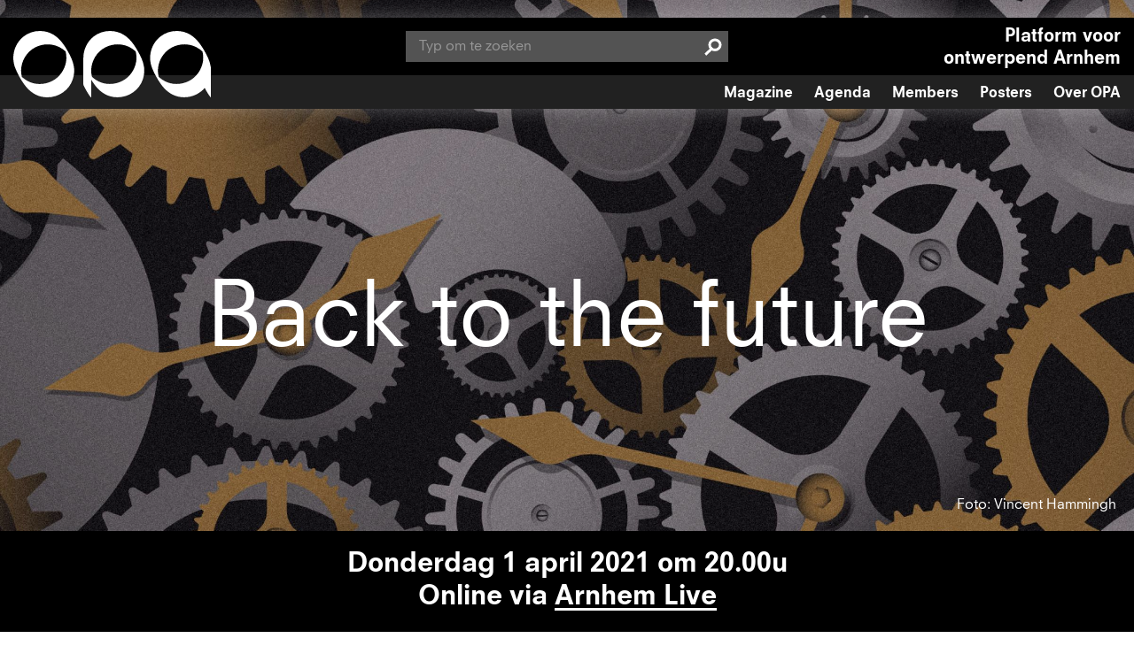

--- FILE ---
content_type: text/html; charset=UTF-8
request_url: https://o-p-a.nl/nl/agenda/back-future
body_size: 6211
content:
<!DOCTYPE html>
<html lang="nl" dir="ltr" prefix="content: http://purl.org/rss/1.0/modules/content/  dc: http://purl.org/dc/terms/  foaf: http://xmlns.com/foaf/0.1/  og: http://ogp.me/ns#  rdfs: http://www.w3.org/2000/01/rdf-schema#  schema: http://schema.org/  sioc: http://rdfs.org/sioc/ns#  sioct: http://rdfs.org/sioc/types#  skos: http://www.w3.org/2004/02/skos/core#  xsd: http://www.w3.org/2001/XMLSchema# ">
  <!--
                                                                     __
                                                                    |  \
    _______   _______   _______   _______   _______       _______  _| $$_
   /       \ /       \ /       \ /       \ /       \     /       \|   $$ \
  |  $$$$$$$|  $$$$$$$|  $$$$$$$|  $$$$$$$|  $$$$$$$    |  $$$$$$$ \$$$$$$
   \$$    \  \$$    \  \$$    \  \$$    \  \$$    \      \$$    \   | $$ __
   _\$$$$$$\ _\$$$$$$\ _\$$$$$$\ _\$$$$$$\ _\$$$$$$\ __  _\$$$$$$\  | $$|  \
  |       $$|       $$|       $$|       $$|       $$|  \|       $$   \$$  $$
   \$$$$$$$  \$$$$$$$  \$$$$$$$  \$$$$$$$  \$$$$$$$  \$$ \$$$$$$$     \$$$$

    Multidisciplinairy Design Studio Arnhem The Netherlands

    https://sssss.st

   -->
  <head>
    <meta charset="utf-8" />
<script async src="https://www.googletagmanager.com/gtag/js?id=UA-70103770-3"></script>
<script>window.dataLayer = window.dataLayer || [];function gtag(){dataLayer.push(arguments)};gtag("js", new Date());gtag("config", "UA-70103770-3", {"groups":"default","anonymize_ip":true,"allow_ad_personalization_signals":false});</script>
<meta name="title" content="Back to the future | Ontwerp Platform Arnhem OPA" />
<link rel="canonical" href="https://o-p-a.nl/nl/agenda/back-future" />
<meta name="Generator" content="Drupal 8 (https://www.drupal.org)" />
<meta name="MobileOptimized" content="width" />
<meta name="HandheldFriendly" content="true" />
<meta name="viewport" content="width=device-width, initial-scale=1.0" />
<link rel="shortcut icon" href="/themes/opa/favicon.ico" type="image/vnd.microsoft.icon" />
<link rel="alternate" hreflang="nl" href="https://o-p-a.nl/nl/agenda/back-future" />
<link rel="revision" href="/nl/agenda/back-future" />

    <title>Back to the future | Ontwerp Platform Arnhem OPA</title>
    <link rel="stylesheet" href="/sites/default/files/css/css_9H5hTnUIixMpsFxGaPUhWY1eM8DFab1KQISIy-j-7VA.css?s71j6q" media="all" />
<link rel="stylesheet" href="/sites/default/files/css/css_KQUj6dlRXjWvDXpuSuTMY7SK421_2cl0842yDhO4rdY.css?s71j6q" media="all" />

    
<!--[if lte IE 8]>
<script src="/sites/default/files/js/js_VtafjXmRvoUgAzqzYTA3Wrjkx9wcWhjP0G4ZnnqRamA.js"></script>
<![endif]-->

  </head>
  <body class="page-node-433 path-node page-node-type-agenda-item">
        <a href="#main-content" class="visually-hidden focusable skip-link">
      Overslaan en naar de inhoud gaan
    </a>
    
      <div class="dialog-off-canvas-main-canvas" data-off-canvas-main-canvas>
    

<div class="layout-container">

	<div id="menu-hamburger">
		<a href="#">
			<span class="hamburger-line first"></span>
			<span class="hamburger-line center"></span>
			<span class="hamburger-line hidden"></span>
			<span class="hamburger-line last"></span>
		</a>
	</div>


	<header id="header" role="banner">
		  <div class="region region-header">
    <div id="block-opa-branding" class="block block-system block-system-branding-block">
  <div class="block-content-inner">
    
        
          <a href="/nl" title="Home" rel="home">
      <img src="/themes/opa/logo.svg" alt="Home" />
    </a>
      
  </div>
</div>
<div class="search-block-form block block-search container-inline" data-drupal-selector="search-block-form" id="block-opa-search" role="search">
  
    
      <form action="/nl/search/node" method="get" id="search-block-form" accept-charset="UTF-8">
  <div class="js-form-item form-item js-form-type-search form-type-search js-form-item-keys form-item-keys form-no-label">
      <label for="edit-keys" class="visually-hidden">Search</label>
        <input title="Geef de woorden op waarnaar u wilt zoeken." placeholder="Typ om te zoeken" data-drupal-selector="edit-keys" type="search" id="edit-keys" name="keys" value="" size="15" maxlength="128" class="form-search" />

        </div>
<div data-drupal-selector="edit-actions" class="form-actions js-form-wrapper form-wrapper" id="edit-actions"><input data-drupal-selector="edit-submit" type="submit" id="edit-submit" value="Search" class="button js-form-submit form-submit" />
</div>

</form>

  </div>
<div id="block-slogan" class="block block-block-content block-block-content062ee7ad-2053-4040-bae2-31885ead0ab3">
  <div class="block-content-inner">
    
        
          
            <div class="clearfix text-formatted field field--name-body field--type-text-with-summary field--label-hidden field__item"><p>Platform voor<br />
ontwerpend Arnhem</p>
</div>
      
      </div>
</div>

  </div>


		<div id="header-secondary">
			  <div class="region region-primary-menu">
    <nav role="navigation" aria-labelledby="block-opa-main-menu-menu" id="block-opa-main-menu" class="block block-menu navigation menu--main">
            
  <h2 class="visually-hidden" id="block-opa-main-menu-menu">Main navigation</h2>
  

        
              <ul class="menu">
                    <li class="menu-item">
        <a href="/nl/online-magazine" title="Online magazine" data-drupal-link-system-path="node/61">Magazine</a>
              </li>
                <li class="menu-item">
        <a href="/nl/agenda" title="Agenda" data-drupal-link-system-path="node/62">Agenda</a>
              </li>
                <li class="menu-item">
        <a href="/nl/members" data-drupal-link-system-path="node/248">Members</a>
              </li>
                <li class="menu-item">
        <a href="/nl/posters" data-drupal-link-system-path="posters">Posters</a>
              </li>
                <li class="menu-item">
        <a href="/nl/over-opa" title="Over OPA" data-drupal-link-system-path="node/63">Over OPA</a>
              </li>
        </ul>
  


  </nav>

  </div>

			
		</div>

	</header>

	

	
						<div id="main-top" style="background-image: url(/sites/default/files/styles/header/public/2021-03/background.jpg?h=da7d22dc&amp;itok=aghRU-V1);">
				
				<div id="main-info">
											<div id="page-title">
							<h1>Back to the future</h1>
						</div>
					
									</div>
									<div id="fotograaf">Foto:
						Vincent Hammingh</div>
							</div>
		

					<div id="meta-info">
				<div id="meta-info-inner">
											<div class="datum">
							donderdag 1 april 2021 om 20.00u
						</div>
																<div class="locatie">
							<p>Online via <a href="https://arnhemlive.nl/show/ontwerp-platform-arnhem" target="_blank">Arnhem Live</a></p>

						</div>
									</div>
			</div>
		
		<main role="main">
			<a id="main-content" tabindex="-1"></a>
			
			
			
							<div class="layout-content">
					  <div class="region region-content">
    <div id="block-opa-content" class="block block-system block-system-main-block">
  <div class="block-content-inner">
    
        
          <article role="article" about="/nl/agenda/back-future">

  
    

  
  <div>
    
      <div class="field field--name-field-paragrafen field--type-entity-reference-revisions field--label-hidden field__items">
              <div class="field__item">  <div class="paragraph paragraph--type--tekst paragraph--view-mode--default">
          
            <div class="clearfix text-formatted field field--name-field-tekst field--type-text-long field--label-hidden field__item"><p>Deze eerste OPA-avond van het jaar vindt plaats als livestream, in samenwerking met <a href="https://arnhemlive.nl/show/ontwerp-platform-arnhem" target="_blank">Arnhem Live</a>.</p>
<p>Elk jaar staat er bij OPA een thema centraal om het programma te kunnen duiden en vakgebieden te verbinden met relevante onderwerpen uit de maatschappij. Begin 2020 werd de wereld even tot stilstand gebracht. Ons leven veranderde ingrijpend: COVID-19 domineert tot op de dag van vandaag nog steeds ons leven. We proberen de draad van ons dagelijkse leven weer op te pakken, maar worden constant geconfronteerd met het feit dat het coronavirus nog niet onder controle is. Hoe gaan we verder? </p>
<p>De manier waarop we leefden en consumeerden is niet duurzaam. De urgentie om de wereld te verbeteren en de kansen om bestaande systemen te veranderen, lijken groter dan ooit. Tegelijkertijd worstelen veel mensen, waaronder veel ontwerpers, met inkomstenderving, uitzichtloosheid en een gebrek aan perspectief. Is het mogelijk om in 2021 de toekomst met positiviteit tegemoet te treden? En om het heden te zien als een nieuw begin, een TABULA RASA?</p>
<p>Om vooruit te kunnen, moeten we niet uitsluitend gefocust zijn op de toekomst. Wat kunnen we leren van (fouten uit) het verleden? En bestaat er eigenlijk wel zoiets als vooruitgang of bewegen we ons in een cyclus? Gaan we juist achteruit? Deze interdisciplinaire avond is een mix van filosofie, wetenschap en ontwerp.</p>
</div>
      
      </div>
</div>
              <div class="field__item">  <div class="paragraph paragraph--type--afbeeldingen paragraph--view-mode--default">
          
      <div class="field field--name-field-afbeeldingen field--type-image field--label-hidden field__items">
              <div class="field__item">  <figure>
  <img src="/sites/default/files/styles/content_afbeelding/public/2021-03/OPA%20Website%20Tiles%20%282%29.png?itok=vo9OePFf" width="2000" height="699" alt="" title="Hendrik-Jan Grievink (Next Nature Network), Sabine Winters (Future Based), Roos Meerman en Tom Kortbeek (Fillip Studios)" typeof="foaf:Image" class="image-style-content-afbeelding" />
      <figcaption>Hendrik-Jan Grievink (Next Nature Network), Sabine Winters (Future Based), Roos Meerman en Tom Kortbeek (Fillip Studios)</figcaption>
  </figure>


</div>
          </div>
  
      </div>
</div>
              <div class="field__item">  <div class="paragraph paragraph--type--tekst paragraph--view-mode--default">
          
            <div class="clearfix text-formatted field field--name-field-tekst field--type-text-long field--label-hidden field__item"><p><strong>SPREKERS</strong></p>
<p><strong>Hendrik-Jan Grievink - Next Nature Network</strong><br />
Hendrik-Jan Grievink is onderzoeker en ontwerper bij Next Nature Network en is grotendeels verantwoordelijk voor de visuele output van het collectief. Eén van de projecten waar Hendrik-Jan zijn stempel op heeft gedrukt, is <em>het Kweekvlees Kookboek</em>, dat de culturele potentie van kweekvlees onderzoekt door middel van 45 speculatieve recepten. Hij is de bedenker van de <em>Pyramid of Technology</em>, een conceptueel navigatie gereedschap dat laat zien hoe technologie natuur wordt in zeven stappen. In 2019 ontwikkelde Hendrik-Jan <em>Reprodutopia</em>, een mobiele tentoonstelling vermomd als vruchtbaarheidskliniek waar de toekomst van seks, voortplanting en familie wordt verkend door middel van speculatief ontwerp, <em>design fiction</em> en publieksdialoog. Momenteel houdt hij zich bezig met het onderwerp <em>technoprivilege</em>, een verkenning van het begrip privilege vanuit technologisch perspectief.<br />
<a href="https://www.nextnature.net/" target="_blank">nextnature.net</a></p>
<p><strong>Sabine Winters - Future Based</strong><br />
<span><span><span>Sabine Winters is freelance filosoof en programmamaker. Ze werkt op het interdisciplinaire snijvlak van kunst, wetenschap en filosofie. Zo geeft ze bijvoorbeeld al een aantal jaar film en filosofie cursussen (onder andere in het Focus Filmtheater) en programmeerde ze interdisciplinaire residenties waar kunstenaars en wetenschappers samenwerkten aan het oplossen van ingewikkelde vraagstukken.<em> </em>Naast haar freelance werk is Sabine de oprichter van het interdisciplinaire filosofie platform Future Based. Samen met een klein bevlogen team organiseert ze lezingen, bijeenkomsten en leesgroepen en publiceert ze podcasts en artikelen.<br />
<a href="https://futurebased.org/" target="_blank">futurebased.org</a></span></span></span></p>
<p><span><span><span><strong>Roos Meerman &amp; Tom Kortbeek - Fillip Studios</strong></span></span></span><br />
<span><span><span>Fillip Studios is een kunst- en ontwerpstudio die kunst, wetenschap en technologie combineert om impact te maken. </span></span></span><span><span><span>De studio creëert tastbare objecten en ervaringen die verwondering oproepen en zet de gebruikte technieken om in impactvolle en innovatieve waarde voor de samenleving. </span></span></span><span><span><span>Fillip Studios is opgericht door de kunstenaars Roos Meerman en Tom Kortbeek, die zowel zelfstandig werk als projecten creëren in samenwerking met universiteiten, instellingen, musea en bedrijven.<br />
<a href="https://www.fillipstudios.com/" target="_blank">fillipstudios.com</a></span></span></span></p>
</div>
      
      </div>
</div>
              <div class="field__item">  <div class="paragraph paragraph--type--afbeeldingen paragraph--view-mode--default">
          
      <div class="field field--name-field-afbeeldingen field--type-image field--label-hidden field__items">
              <div class="field__item">  <figure>
  <img src="/sites/default/files/styles/content_afbeelding/public/2021-03/OPA%20Website%20Tiles%20%284%29_0.png?itok=7TeYG_Z_" width="2000" height="699" alt="" title="Fillip Studios, Future Based" typeof="foaf:Image" class="image-style-content-afbeelding" />
      <figcaption>Fillip Studios, Future Based</figcaption>
  </figure>


</div>
          </div>
  
      </div>
</div>
              <div class="field__item">  <div class="paragraph paragraph--type--tekst paragraph--view-mode--default">
          
            <div class="clearfix text-formatted field field--name-field-tekst field--type-text-long field--label-hidden field__item"><p><span><span><span>***</p>
<p><em>Foto's Sabine en Future Based: Dana Dijkgraaf en Nicole Hageman</em></span></span></span></p>
</div>
      
      </div>
</div>
          </div>
  
  <div class="field field--name-field-datum field--type-datetime field--label-inline">
    <div class="field__label">Datum</div>
              <div class="field__item"><time datetime="2021-04-01T18:00:00Z" class="datetime">donderdag 1 april 2021</time>
</div>
          </div>

  <div class="clearfix text-formatted field field--name-field-starttijd field--type-text-long field--label-inline">
    <div class="field__label">Tijd</div>
              <div class="field__item"><p>20:00 uur</p>
</div>
          </div>

  <div class="clearfix text-formatted field field--name-field-locatie field--type-text-long field--label-inline">
    <div class="field__label">Locatie</div>
              <div class="field__item"><p>Online via <a href="https://arnhemlive.nl/show/ontwerp-platform-arnhem" target="_blank">Arnhem Live</a></p>
</div>
          </div>

  <div class="clearfix text-formatted field field--name-field-entreeprijs field--type-text-long field--label-inline">
    <div class="field__label">Entree</div>
              <div class="field__item"><p>Gratis</p>
</div>
          </div>

            <div class="field field--name-field-jaarprogramma field--type-entity-reference field--label-hidden field__item">




    <div class="button-wrapper">
    <a class="button btn-left" href="/nl/tabula-rasa">
      Onderdeel van jaarprogramma 2021: <span class="field field--name-title field--type-string field--label-hidden">Tabula Rasa</span>

    </a>
  </div>

</div>
      
  </div>

</article>


      </div>
</div>

  </div>

				</div>
							
							<div class="layout-content-bottom">
					  <div class="region region-content-bottom">
    <div id="block-followopa" class="block block-block-content block-block-contentb6674827-05fd-4afd-b39b-21df008b54b4 info-block follow-block">
  <div class="block-content-inner">
    
        
          <div class="content">
        <div class="info">
            Volg ons op <a href="https://www.instagram.com/opaarnhem" target="_blank" class="sm-link">Instagram</a>, <a href="https://nl-nl.facebook.com/OntwerpPlatformArnhem/" target="_blank" class="sm-link">Facebook</a>, <a href="https://www.linkedin.com/company/ontwerp-platform-arnhem-opa" target="_blank" class="sm-link">Linkedin</a> of via onze nieuwsbrief
        </div>

        <div class="button-wrapper">
          <a href="https://o-p-a.nl/nl/nieuwsbrief" class="button btn-left">Aanmelden voor nieuwsbrief</a>
        </div>        


      </div>
      </div>
</div>
<div id="block-wordmember" class="block block-block-content block-block-contentdd649706-88e0-466c-b61b-588ff9f11647 info-block member-block">
  <div class="block-content-inner">
    
        
          <div class="content">
        <div class="info">
          Steun OPA door member te worden en krijg naast gratis toegang tot onze avonden nog vele extra’s!
        </div>

        <div class="button-wrapper">
          <a href="https://o-p-a.nl/nl/help-opa" class="button btn-left">Ik word member</a>
        </div>        


      </div>
      </div>
</div>

  </div>

				</div>
							
			
			
					</main>

					<footer role="contentinfo">
				  <div class="region region-footer">
    <div id="block-footeradres" class="block block-block-content block-block-content859c8c1d-c48d-4362-910a-06e59ab53ce9 adres-block">
  <div class="block-content-inner">
    
        
          <div class="content">
        <div class="column">
          <strong>Stichting Ontwerp Platform Arnhem OPA</strong><br>
          Van Oldenbarneveldtstraat 79 a<br>
          6828 ZN Arnhem
        </div>
        <div class="column">
          KvK: 09 143076<br>
          BTW: 814 484 608 B01
        </div>
        <div class="column">
          Culturele ANBI RSIN: 8144 84 608<br>
          E-mail: info@o-p-a.nl
        </div>
      
      </div>
      </div>
</div>

  </div>

			</footer>
		
		<div class="sssssst">
			<a href="http://avecsans.studio">an avec sans website</a>
		</div>

	</div>
	
  </div>

    
    <script type="application/json" data-drupal-selector="drupal-settings-json">{"path":{"baseUrl":"\/","scriptPath":null,"pathPrefix":"nl\/","currentPath":"node\/433","currentPathIsAdmin":false,"isFront":false,"currentLanguage":"nl"},"pluralDelimiter":"\u0003","google_analytics":{"account":"UA-70103770-3","trackOutbound":true,"trackMailto":true,"trackDownload":true,"trackDownloadExtensions":"7z|aac|arc|arj|asf|asx|avi|bin|csv|doc(x|m)?|dot(x|m)?|exe|flv|gif|gz|gzip|hqx|jar|jpe?g|js|mp(2|3|4|e?g)|mov(ie)?|msi|msp|pdf|phps|png|ppt(x|m)?|pot(x|m)?|pps(x|m)?|ppam|sld(x|m)?|thmx|qtm?|ra(m|r)?|sea|sit|tar|tgz|torrent|txt|wav|wma|wmv|wpd|xls(x|m|b)?|xlt(x|m)|xlam|xml|z|zip"},"data":{"extlink":{"extTarget":true,"extTargetNoOverride":true,"extNofollow":false,"extFollowNoOverride":false,"extClass":"0","extLabel":"","extImgClass":false,"extSubdomains":true,"extExclude":"","extInclude":"","extCssExclude":"","extCssExplicit":"","extAlert":false,"extAlertText":"","mailtoClass":"0","mailtoLabel":""}},"ajaxTrustedUrl":{"\/nl\/search\/node":true},"user":{"uid":0,"permissionsHash":"f23759e37871fa0bd4c53849f6e6eb44e24225cc60784cc58ae6d7c6eff71c9d"}}</script>
<script src="/sites/default/files/js/js_2E1YmgrYYla_nK6_aLaRIDQJWbDnm9vwXoKOaGMGrU4.js"></script>

  </body>
</html>


--- FILE ---
content_type: text/css
request_url: https://o-p-a.nl/sites/default/files/css/css_KQUj6dlRXjWvDXpuSuTMY7SK421_2cl0842yDhO4rdY.css?s71j6q
body_size: 10361
content:
.action-links{list-style:none;padding:0;margin:1em 0;}[dir="rtl"] .action-links{margin-right:0;}.action-links li{display:inline-block;margin:0 0.3em;}.action-links li:first-child{margin-left:0;}[dir="rtl"] .action-links li:first-child{margin-left:0.3em;margin-right:0;}.button-action{display:inline-block;line-height:160%;padding:0.2em 0.5em 0.3em;text-decoration:none;}.button-action:before{content:'+';font-weight:900;margin-left:-0.1em;padding-right:0.2em;}[dir="rtl"] .button-action:before{margin-left:0;margin-right:-0.1em;padding-left:0.2em;padding-right:0;}
.breadcrumb{padding-bottom:0.5em;}.breadcrumb ol{margin:0;padding:0;}[dir="rtl"] .breadcrumb ol{margin-right:0;}.breadcrumb li{display:inline;list-style-type:none;margin:0;padding:0;}.breadcrumb li:before{content:' \BB ';}.breadcrumb li:first-child:before{content:none;}
.button,.image-button{margin-left:1em;margin-right:1em;}.button:first-child,.image-button:first-child{margin-left:0;margin-right:0;}
.collapse-processed > summary{padding-left:0.5em;padding-right:0.5em;}.collapse-processed > summary:before{background:url(/core/misc/menu-expanded.png) 0 100% no-repeat;content:"";float:left;height:1em;width:1em;}[dir="rtl"] .collapse-processed > summary:before{background-position:100% 100%;float:right;}.collapse-processed:not([open]) > summary:before{background-position:25% 35%;-ms-transform:rotate(-90deg);-webkit-transform:rotate(-90deg);transform:rotate(-90deg);}[dir="rtl"] .collapse-processed:not([open]) > summary:before{background-position:75% 35%;-ms-transform:rotate(90deg);-webkit-transform:rotate(90deg);transform:rotate(90deg);}
.container-inline label:after,.container-inline .label:after{content:':';}.form-type-radios .container-inline label:after{content:'';}.form-type-radios .container-inline .form-type-radio{margin:0 1em;}.container-inline .form-actions,.container-inline.form-actions{margin-top:0;margin-bottom:0;}
details{border:1px solid #ccc;margin-top:1em;margin-bottom:1em;}details > .details-wrapper{padding:0.5em 1.5em;}summary{cursor:pointer;padding:0.2em 0.5em;}
.exposed-filters .filters{float:left;margin-right:1em;}[dir="rtl"] .exposed-filters .filters{float:right;margin-left:1em;margin-right:0;}.exposed-filters .form-item{margin:0 0 0.1em 0;padding:0;}.exposed-filters .form-item label{float:left;font-weight:normal;width:10em;}[dir="rtl"] .exposed-filters .form-item label{float:right;}.exposed-filters .form-select{width:14em;}.exposed-filters .current-filters{margin-bottom:1em;}.exposed-filters .current-filters .placeholder{font-style:normal;font-weight:bold;}.exposed-filters .additional-filters{float:left;margin-right:1em;}[dir="rtl"] .exposed-filters .additional-filters{float:right;margin-left:1em;margin-right:0;}
.field__label{font-weight:bold;}.field--label-inline .field__label,.field--label-inline .field__items{float:left;}.field--label-inline .field__label,.field--label-inline > .field__item,.field--label-inline .field__items{padding-right:0.5em;}[dir="rtl"] .field--label-inline .field__label,[dir="rtl"] .field--label-inline .field__items{padding-left:0.5em;padding-right:0;}.field--label-inline .field__label::after{content:':';}
form .field-multiple-table{margin:0;}form .field-multiple-table .field-multiple-drag{width:30px;padding-right:0;}[dir="rtl"] form .field-multiple-table .field-multiple-drag{padding-left:0;}form .field-multiple-table .field-multiple-drag .tabledrag-handle{padding-right:0.5em;}[dir="rtl"] form .field-multiple-table .field-multiple-drag .tabledrag-handle{padding-right:0;padding-left:0.5em;}form .field-add-more-submit{margin:0.5em 0 0;}.form-item,.form-actions{margin-top:1em;margin-bottom:1em;}tr.odd .form-item,tr.even .form-item{margin-top:0;margin-bottom:0;}.form-composite > .fieldset-wrapper > .description,.form-item .description{font-size:0.85em;}label.option{display:inline;font-weight:normal;}.form-composite > legend,.label{display:inline;font-size:inherit;font-weight:bold;margin:0;padding:0;}.form-checkboxes .form-item,.form-radios .form-item{margin-top:0.4em;margin-bottom:0.4em;}.form-type-radio .description,.form-type-checkbox .description{margin-left:2.4em;}[dir="rtl"] .form-type-radio .description,[dir="rtl"] .form-type-checkbox .description{margin-left:0;margin-right:2.4em;}.marker{color:#e00;}.form-required:after{content:'';vertical-align:super;display:inline-block;background-image:url(/core/misc/icons/ee0000/required.svg);background-repeat:no-repeat;background-size:6px 6px;width:6px;height:6px;margin:0 0.3em;}abbr.tabledrag-changed,abbr.ajax-changed{border-bottom:none;}.form-item input.error,.form-item textarea.error,.form-item select.error{border:2px solid red;}.form-item--error-message:before{content:'';display:inline-block;height:14px;width:14px;vertical-align:sub;background:url(/core/misc/icons/e32700/error.svg) no-repeat;background-size:contain;}
.icon-help{background:url(/core/misc/help.png) 0 50% no-repeat;padding:1px 0 1px 20px;}[dir="rtl"] .icon-help{background-position:100% 50%;padding:1px 20px 1px 0;}.feed-icon{background:url(/core/misc/feed.svg) no-repeat;overflow:hidden;text-indent:-9999px;display:block;width:16px;height:16px;}
.form--inline .form-item{float:left;margin-right:0.5em;}[dir="rtl"] .form--inline .form-item{float:right;margin-right:0;margin-left:0.5em;}[dir="rtl"] .views-filterable-options-controls .form-item{margin-right:2%;}.form--inline .form-item-separator{margin-top:2.3em;margin-right:1em;margin-left:0.5em;}[dir="rtl"] .form--inline .form-item-separator{margin-right:0.5em;margin-left:1em;}.form--inline .form-actions{clear:left;}[dir="rtl"] .form--inline .form-actions{clear:right;}
.item-list .title{font-weight:bold;}.item-list ul{margin:0 0 0.75em 0;padding:0;}.item-list li{margin:0 0 0.25em 1.5em;padding:0;}[dir="rtl"] .item-list li{margin:0 1.5em 0.25em 0;}.item-list--comma-list{display:inline;}.item-list--comma-list .item-list__comma-list,.item-list__comma-list li,[dir="rtl"] .item-list--comma-list .item-list__comma-list,[dir="rtl"] .item-list__comma-list li{margin:0;}
button.link{background:transparent;border:0;cursor:pointer;margin:0;padding:0;font-size:1em;}label button.link{font-weight:bold;}
ul.inline,ul.links.inline{display:inline;padding-left:0;}[dir="rtl"] ul.inline,[dir="rtl"] ul.links.inline{padding-right:0;padding-left:15px;}ul.inline li{display:inline;list-style-type:none;padding:0 0.5em;}ul.links a.is-active{color:#000;}
ul.menu{list-style:none outside;margin-left:1em;padding:0;text-align:left;}[dir="rtl"] ul.menu{margin-left:0;margin-right:1em;text-align:right;}.menu-item--expanded{list-style-image:url(/core/misc/menu-expanded.png);list-style-type:circle;}.menu-item--collapsed{list-style-image:url(/core/misc/menu-collapsed.png);list-style-type:disc;}[dir="rtl"] .menu-item--collapsed{list-style-image:url(/core/misc/menu-collapsed-rtl.png);}.menu-item{padding-top:0.2em;margin:0;}ul.menu a.is-active{color:#000;}
.more-link{display:block;text-align:right;}[dir="rtl"] .more-link{text-align:left;}
.pager__items{clear:both;text-align:center;}.pager__item{display:inline;padding:0.5em;}.pager__item.is-active{font-weight:bold;}
tr.drag{background-color:#fffff0;}tr.drag-previous{background-color:#ffd;}body div.tabledrag-changed-warning{margin-bottom:0.5em;}
tr.selected td{background:#ffc;}td.checkbox,th.checkbox{text-align:center;}[dir="rtl"] td.checkbox,[dir="rtl"] th.checkbox{text-align:center;}
th.is-active img{display:inline;}td.is-active{background-color:#ddd;}
div.tabs{margin:1em 0;}ul.tabs{list-style:none;margin:0 0 0.5em;padding:0;}.tabs > li{display:inline-block;margin-right:0.3em;}[dir="rtl"] .tabs > li{margin-left:0.3em;margin-right:0;}.tabs a{display:block;padding:0.2em 1em;text-decoration:none;}.tabs a.is-active{background-color:#eee;}.tabs a:focus,.tabs a:hover{background-color:#f5f5f5;}
.form-textarea-wrapper textarea{display:block;margin:0;width:100%;box-sizing:border-box;}
.ui-dialog--narrow{max-width:500px;}@media screen and (max-width:600px){.ui-dialog--narrow{max-width:95%;min-width:95%;}}
.messages{background:no-repeat 10px 17px;border:1px solid;border-width:1px 1px 1px 0;border-radius:2px;padding:15px 20px 15px 35px;word-wrap:break-word;overflow-wrap:break-word;}[dir="rtl"] .messages{border-width:1px 0 1px 1px;background-position:right 10px top 17px;padding-left:20px;padding-right:35px;text-align:right;}.messages + .messages{margin-top:1.538em;}.messages__list{list-style:none;padding:0;margin:0;}.messages__item + .messages__item{margin-top:0.769em;}.messages--status{color:#325e1c;background-color:#f3faef;border-color:#c9e1bd #c9e1bd #c9e1bd transparent;background-image:url(/core/misc/icons/73b355/check.svg);box-shadow:-8px 0 0 #77b259;}[dir="rtl"] .messages--status{border-color:#c9e1bd transparent #c9e1bd #c9e1bd;box-shadow:8px 0 0 #77b259;margin-left:0;}.messages--warning{background-color:#fdf8ed;background-image:url(/core/misc/icons/e29700/warning.svg);border-color:#f4daa6 #f4daa6 #f4daa6 transparent;color:#734c00;box-shadow:-8px 0 0 #e09600;}[dir="rtl"] .messages--warning{border-color:#f4daa6 transparent #f4daa6 #f4daa6;box-shadow:8px 0 0 #e09600;}.messages--error{background-color:#fcf4f2;color:#a51b00;background-image:url(/core/misc/icons/e32700/error.svg);border-color:#f9c9bf #f9c9bf #f9c9bf transparent;box-shadow:-8px 0 0 #e62600;}[dir="rtl"] .messages--error{border-color:#f9c9bf transparent #f9c9bf #f9c9bf;box-shadow:8px 0 0 #e62600;}.messages--error p.error{color:#a51b00;}
.view-design-portal:after,.page-node-type-designer:after,.field--name-field-opa-members-plus-pro .field__items:after,.field--name-field-opa-members .field__items:after,.page-node-type-poster .poster-sidebar .specs .field:after,.page-node-type-poster .poster-sidebar .specs:after,.field--name-field-sponsoropties:after,#block-footeradres:after,.block-views-blockmeer-artikelen-block-1:after,.block-views-blockagenda-upcoming-marquee-block-1 .views-row:after,.page-node-type-homepage .info-block:after,.info-block .block-content-inner:after,#block-views-block-magazine-artikelen-block-1:after,#block-views-block-jaarprogramma-artikelen-en-agenda-block-1:after,#block-views-block-artikelen-frontpage-block-1:after,.field--name-field-datum:after,.field--name-field-locatie:after,.field--name-field-entreeprijs:after,.field--name-field-starttijd:after,.region-header:after,.region-content-bottom:after,.layout-content-bottom:after{content:"";display:table;clear:both}@font-face{font-family:"NeuzeitSLTStd-Book";src:url(/themes/opa/fonts/35744A_0_0.eot);src:url(/themes/opa/fonts/35744A_0_0.eot#iefix) format("embedded-opentype"),url(/themes/opa/fonts/35744A_0_0.woff2) format("woff2"),url(/themes/opa/fonts/35744A_0_0.woff) format("woff"),url(/themes/opa/fonts/35744A_0_0.ttf) format("truetype");font-style:normal;font-weight:normal}@font-face{font-family:"NeuzeitSLTStd-Book";src:url(/themes/opa/fonts/35744A_1_0.eot);src:url(/themes/opa/fonts/35744A_1_0.eot#iefix) format("embedded-opentype"),url(/themes/opa/fonts/35744A_1_0.woff2) format("woff2"),url(/themes/opa/fonts/35744A_1_0.woff) format("woff"),url(/themes/opa/fonts/35744A_1_0.ttf) format("truetype");font-style:normal;font-weight:bold}html{font-size:20px;line-height:1.25}body{font-family:"NeuzeitSLTStd-Book";color:#000;text-rendering:optimizeLegibility;-webkit-font-smoothing:antialiased;-moz-font-smoothing:grayscale;-moz-osx-font-smoothing:grayscale;font-smoothing:antialiased}.text-formatted h1,.text-formatted h2,.text-formatted h3,.text-formatted h4,.text-formatted h5,.text-formatted h6{margin:2.5rem 0 1.25rem}html{box-sizing:border-box}*,*:before,*:after{box-sizing:inherit}.page-node-type-agenda-pagina .block-views-blockagenda-overzicht-block-1,.page-node-type-agenda-pagina .block-views-blockagenda-overzicht-block-2,.page-node-type-homepage .info-block .block-content-inner .content,.page-node-type-artikel .region-content,.page-node-type-project .region-content,.page-node-type-over-opa-pagina .region-content,.page-node-type-agenda-item .region-content,.page-node-type-sponsoropties .region-content,.page-node-type-member-overzicht .region-content,.path-design-portal .region-content,.page-node-type-designer .region-content,.meta-info-inner,#main-info,.region-header,.region-subheader,.region-footer,.path-user .region-content{max-width:1280px;margin:0 auto;padding:0 15px}.layout-content-bottom{margin-top:1rem}.element-invisible{display:none}figure{margin:0}img{width:100%;height:auto}.button-wrapper{margin-top:1rem;text-align:center}.button.btn-down{display:inline-block;position:relative;padding:10px 40px 10px 20px;background-color:#fff;color:#000;border:3px solid #000;text-decoration:none;font-size:.8rem;cursor:pointer}@media(min-width:970px){.button.btn-down{padding:20px 50px 20px 30px;font-size:1rem}}.button.btn-down:after{content:"↓";position:absolute;top:0;right:10px;padding:10px 10px;transition:right .2s ease-out,top .2s ease-out}@media(min-width:970px){.button.btn-down:after{right:10px;padding:20px 20px}}.button.btn-down:hover{background-color:#1600ff;color:#fff;border:3px solid #1600ff}.button.btn-down:hover:after{top:4px}.button.btn-left{display:inline-block;position:relative;padding:10px 40px 10px 20px;background-color:#fff;color:#000;border:3px solid #000;text-decoration:none;font-size:.8rem;cursor:pointer;padding-right:50px}@media(min-width:970px){.button.btn-left{padding:20px 50px 20px 30px;font-size:1rem}}@media(min-width:970px){.button.btn-left{padding-right:70px}}.button.btn-left:after{content:"→";position:absolute;top:0;right:10px;padding:10px 10px;transition:right .2s ease-out,top .2s ease-out}@media(min-width:970px){.button.btn-left:after{right:10px;padding:20px 20px}}.button.btn-left:hover{background-color:#1600ff;color:#fff;border:3px solid #1600ff}.button.btn-left:hover:after{right:4px}.pager a{display:inline-block;position:relative;color:#000;text-decoration:none;transition:all .2s ease;z-index:2}.pager a:after{content:"";display:inline-block;position:absolute;left:0;bottom:1px;background-color:#000;width:100%;height:2px;transition:all .1s ease;z-index:-1}.pager a:hover{color:#1600ff}.pager a:hover:after{bottom:3px;background-color:#1600ff}input.form-search{background-color:#535353;color:#fff;border:0;padding:8px 15px}#block-opa-search input.form-search{position:relative;width:400px;max-width:400px}#block-opa-search .form-actions{margin-left:-5px}#block-opa-search #edit-submit--3,#block-opa-search #edit-submit--2,#block-opa-search #edit-submit{width:35px;height:35px;padding:8px;margin:0;border:0;background:#535353 url(/themes/opa/images/icon-search.svg) center center no-repeat;text-indent:-999px}.webform-button--submit{display:inline-block;position:relative;padding:10px 40px 10px 20px;background-color:#fff;color:#000;border:3px solid #000;text-decoration:none;font-size:.8rem;cursor:pointer;padding-right:50px}@media(min-width:970px){.webform-button--submit{padding:20px 50px 20px 30px;font-size:1rem}}@media(min-width:970px){.webform-button--submit{padding-right:70px}}.webform-button--submit:after{content:"→";position:absolute;top:0;right:10px;padding:10px 10px;transition:right .2s ease-out,top .2s ease-out}@media(min-width:970px){.webform-button--submit:after{right:10px;padding:20px 20px}}.webform-button--submit:hover{background-color:#1600ff;color:#fff;border:3px solid #1600ff}.webform-button--submit:hover:after{right:4px}input.form-text{width:100%;max-width:320px;color:#fff}input.form-text:focus::-moz-placeholder{opacity:0}input.form-text:focus:-ms-input-placeholder{opacity:0}input.form-text:focus::placeholder{opacity:0}input.form-text::-moz-placeholder{color:#979797;opacity:1;-moz-transition:all .2s ease;transition:all .2s ease}input.form-text:-ms-input-placeholder{color:#979797;opacity:1;-ms-transition:all .2s ease;transition:all .2s ease}input.form-text::placeholder{color:#979797;opacity:1;transition:all .2s ease}input.form-text::-webkit-input-placeholder{color:#979797;opacity:1;-webkit-transition:all .2s ease;transition:all .2s ease}input.form-text::-moz-placeholder{color:#979797;opacity:1;-moz-transition:all .2s ease;transition:all .2s ease}input.form-text:-ms-input-placeholder{color:#979797;opacity:1;-ms-transition:all .2s ease;transition:all .2s ease}input.form-text:-moz-placeholder{color:#979797;opacity:1;-moz-transition:all .2s ease;transition:all .2s ease}input{width:100%;max-width:320px;color:#fff}input:focus::-moz-placeholder{opacity:0}input:focus:-ms-input-placeholder{opacity:0}input:focus::placeholder{opacity:0}input::-moz-placeholder{color:#979797;opacity:1;-moz-transition:all .2s ease;transition:all .2s ease}input:-ms-input-placeholder{color:#979797;opacity:1;-ms-transition:all .2s ease;transition:all .2s ease}input::placeholder{color:#979797;opacity:1;transition:all .2s ease}input::-webkit-input-placeholder{color:#979797;opacity:1;-webkit-transition:all .2s ease;transition:all .2s ease}input::-moz-placeholder{color:#979797;opacity:1;-moz-transition:all .2s ease;transition:all .2s ease}input:-ms-input-placeholder{color:#979797;opacity:1;-ms-transition:all .2s ease;transition:all .2s ease}input:-moz-placeholder{color:#979797;opacity:1;-moz-transition:all .2s ease;transition:all .2s ease}input:focus{box-shadow:none;outline:0 !important}.block-menu .menu li{display:inline}.block-menu .menu a{text-decoration:none}.messages{margin-bottom:40px;color:#fff;border:0;box-shadow:none;background-image:none;padding:0}.messages:before{content:"";display:inline-block;width:60px;height:60px;padding:10px;vertical-align:middle}.messages .message-content{display:inline-block;padding-left:20px}.messages--error{background-color:#d72c2c}.messages--error:before{background:#af2121 url(/themes/opa/images/error-icon.svg) center center no-repeat;background-size:60% 60%}.messages--status{background-color:#00df73}.messages--status:before{background:#00ac59 url(/themes/opa/images/status-icon.svg) center center no-repeat;background-size:60% 60%}.messages--warning{background-color:#f1a622}.messages--warning:before{background:#d38b0d url(/themes/opa/images/warning-icon.svg) center center no-repeat;background-size:60% 60%}.sssssst{opacity:.5;text-align:center;font-size:.8rem;padding:.5rem}.sssssst a{color:#aaa;text-decoration:none}header{position:fixed;top:.5rem;left:0;width:100%;background-color:#000;z-index:10;box-shadow:0px 0px 20px 0px rgba(255,255,255,.3)}@media(min-width:970px){header{top:1rem}}.toolbar-fixed header{top:49px}.toolbar-tray-open header{top:89px}.region-header{position:relative;min-height:60px;padding:15px 15px 0px 15px;text-rendering:optimizeLegibility;-webkit-font-smoothing:antialiased;-moz-font-smoothing:grayscale;-moz-osx-font-smoothing:grayscale;font-smoothing:antialiased}#block-opa-branding{padding-bottom:15px;position:absolute;z-index:9999}#block-opa-branding a{display:block}#block-opa-branding img{width:auto;height:30px;display:block}@media(min-width:970px){#block-opa-branding img{height:75px}}#block-opa-search{position:relative;font-size:.8rem;margin-bottom:15px;margin-top:3rem;z-index:1001;text-align:center;display:none}#block-opa-search .container-inline div,#block-opa-search .container-inline label{margin:0}#block-opa-search input.form-search{position:relative;width:80%;max-width:260px;padding:4px 10px;font-size:.75rem}@media(min-width:626px){#block-opa-search input.form-search{width:30%;max-width:250px;padding:4px 10px}}@media(min-width:970px){#block-opa-search input.form-search{width:300px;max-width:300px;padding:8px 15px;font-size:.8rem}}#block-opa-search .form-actions{margin-left:-5px}#block-opa-search #edit-submit--3,#block-opa-search #edit-submit--2,#block-opa-search #edit-submit{width:26px;height:26px;padding:0px;margin:0;margin-top:-1px;border:0;background:#535353 url(/themes/opa/images/icon-search.svg) center center no-repeat;text-indent:-999px}@media(min-width:626px){#block-opa-search{display:block !important;margin-top:0}}@media(min-width:970px){#block-opa-search #edit-submit--3,#block-opa-search #edit-submit--2,#block-opa-search #edit-submit{width:35px;height:35px;padding:8px;margin-top:0}}#block-slogan{position:absolute;top:10px;right:15px;color:#fff;font-weight:bold;font-size:.8rem;line-height:1.25em;text-align:right}#block-slogan p{margin:0}@media(min-width:970px){#block-slogan{font-size:1rem;line-height:1.25rem}}#header-secondary{background-color:#212121}#block-opa-main-menu{text-rendering:optimizeLegibility;-webkit-font-smoothing:antialiased;-moz-font-smoothing:grayscale;-moz-osx-font-smoothing:grayscale;font-smoothing:antialiased;max-width:1280px;padding:.75rem;font-size:.8rem;padding-top:3rem;position:fixed;top:3.25rem;bottom:0;left:0;right:0;background-color:#000;display:none}#block-opa-main-menu ul.menu{margin:0;padding:.75rem;text-align:left;background-color:#212121}#block-opa-main-menu ul.menu li{display:block;margin:.25rem .4rem}#block-opa-main-menu ul.menu li a{color:#fff;font-weight:bold;padding-bottom:2px;border-bottom:4px solid rgba(0,0,0,0);transition:all .4s ease}#block-opa-main-menu ul.menu li a.is-active,#block-opa-main-menu ul.menu li a:hover{border-bottom:2px solid #fff}@media(min-width:626px){#block-opa-main-menu{position:relative;top:0;font-size:.6rem;margin:0 auto;padding:0;background-color:rgba(0,0,0,0);padding-top:0;display:block !important}#block-opa-main-menu ul.menu{text-align:right;background-color:rgba(0,0,0,0);padding:0 .25rem}#block-opa-main-menu ul.menu li{margin:.35rem .5rem;display:inline-block}#block-opa-main-menu ul.menu li a{padding-bottom:6px}#block-opa-main-menu ul.menu li a.is-active,#block-opa-main-menu ul.menu li a:hover{border-bottom:3px solid #fff}}@media(min-width:840px){#block-opa-main-menu{font-size:.7rem;display:block}}@media(min-width:970px){#block-opa-main-menu{font-size:.8rem}}#menu-hamburger{position:fixed;bottom:0;left:50%;margin-left:-30px;height:48px;width:60px;z-index:1001;background-color:#fff;box-shadow:0px 2px 15px 0px rgba(0,0,0,.75)}#menu-hamburger a{display:block;position:relative;padding:10px}@media(min-width:626px){#menu-hamburger{display:none}}#menu-hamburger .hamburger-line{width:100%;height:4px;background-color:#000;display:block;margin-bottom:8px}#menu-hamburger .hamburger-line.hidden{position:absolute;top:22px;width:40px}.path-user{margin-top:129px}.path-user input{color:#000}.path-user #user-login-form{margin-bottom:5rem}.path-user.user-logged-in{margin-top:50px}#main-top{position:relative;width:100%;min-height:300px;background-position:center center;background-size:cover;text-rendering:optimizeLegibility;-webkit-font-smoothing:antialiased;-moz-font-smoothing:grayscale;-moz-osx-font-smoothing:grayscale;font-smoothing:antialiased;display:flex;flex-direction:column;align-items:center;justify-content:center}@media(min-width:626px){#main-top{min-height:400px}}@media(min-width:970px){#main-top{min-height:600px}}#main-top:after{content:"";position:absolute;top:0;left:0;right:0;bottom:0;z-index:2;background-color:rgba(0,0,0,.2)}#main-info{position:relative;z-index:3;padding-top:3.25rem}@media(min-width:970px){#main-info{padding-top:6.25rem}}#main-info img{max-height:10rem;width:auto}@media(min-width:970px){#main-info img{max-height:22rem}}#page-title{text-align:center;color:#fff}#page-title h1{margin:0;padding:0;font-size:2rem;font-weight:normal;line-height:1.1em}@media(min-width:970px){#page-title h1{font-size:5rem}}#auteur{margin-top:.5em;text-align:center;font-size:1rem;color:#fff}@media(min-width:970px){#auteur{margin-top:1em;font-size:1.5rem}}#fotograaf{position:absolute;z-index:3;bottom:.75rem;right:.75rem;font-size:.6rem;color:#fff}@media(min-width:970px){#fotograaf{margin-top:1em;font-size:.8rem;bottom:1rem;right:1rem}}article p a{display:inline-block;position:relative;color:#000;text-decoration:none;transition:all .2s ease;z-index:2}article p a:after{content:"";display:inline-block;position:absolute;left:0;bottom:1px;background-color:#000;width:100%;height:2px;transition:all .1s ease;z-index:-1}article p a:hover{color:#1600ff}article p a:hover:after{bottom:3px;background-color:#1600ff}.field--name-field-jaarprogramma{margin:0 0 3rem 0}.field--name-field-jaarprogramma img{max-height:8rem;width:auto;margin:0 auto;display:block}@media(min-width:626px){.field--name-field-jaarprogramma img{max-height:16rem}}.page-node-type-homepage .region-content{margin-top:0;padding-top:3.5rem}@media(min-width:626px){.page-node-type-homepage .region-content{margin-top:5.75rem;padding-top:0}}@media(min-width:970px){.page-node-type-homepage .region-content{margin-top:7.25rem;padding-top:0}}#block-views-block-huidige-jaarprogramma-block-1 .item,#block-views-block-agenda-upcoming-block-1 .item,.page-node-type-homepage #block-opa-content .item,.path-projecten .item{position:relative;width:100%}#block-views-block-huidige-jaarprogramma-block-1 .item a,#block-views-block-agenda-upcoming-block-1 .item a,.page-node-type-homepage #block-opa-content .item a,.path-projecten .item a{text-decoration:none;color:#fff}#block-views-block-huidige-jaarprogramma-block-1 .item .item-inner,#block-views-block-agenda-upcoming-block-1 .item .item-inner,.page-node-type-homepage #block-opa-content .item .item-inner,.path-projecten .item .item-inner{position:relative;z-index:2;min-height:15rem;background-size:cover;background-position:center center;display:flex;flex-direction:column;align-items:center;justify-content:center}@media(min-width:970px){#block-views-block-huidige-jaarprogramma-block-1 .item .item-inner,#block-views-block-agenda-upcoming-block-1 .item .item-inner,.page-node-type-homepage #block-opa-content .item .item-inner,.path-projecten .item .item-inner{min-height:25rem}}#block-views-block-huidige-jaarprogramma-block-1 .item .item-inner h2.item-title,#block-views-block-agenda-upcoming-block-1 .item .item-inner h2.item-title,.page-node-type-homepage #block-opa-content .item .item-inner h2.item-title,.path-projecten .item .item-inner h2.item-title{text-align:center;color:#fff;margin:0 auto;padding:0;font-size:2rem;font-weight:normal;line-height:1.1em;max-width:1280px;padding:0 15px;max-height:4.4rem;overflow:hidden;-webkit-hyphens:auto;-ms-hyphens:auto;hyphens:auto}@media(min-width:970px){#block-views-block-huidige-jaarprogramma-block-1 .item .item-inner h2.item-title,#block-views-block-agenda-upcoming-block-1 .item .item-inner h2.item-title,.page-node-type-homepage #block-opa-content .item .item-inner h2.item-title,.path-projecten .item .item-inner h2.item-title{font-size:4.5rem;max-height:12.1rem}}#block-views-block-huidige-jaarprogramma-block-1 .item .item-inner:after,#block-views-block-agenda-upcoming-block-1 .item .item-inner:after,.page-node-type-homepage #block-opa-content .item .item-inner:after,.path-projecten .item .item-inner:after{content:"";position:absolute;top:0;left:0;right:0;bottom:0;z-index:-1;background-color:rgba(0,0,0,.2)}#block-views-block-huidige-jaarprogramma-block-1 .item .item-inner img,#block-views-block-agenda-upcoming-block-1 .item .item-inner img,.page-node-type-homepage #block-opa-content .item .item-inner img,.path-projecten .item .item-inner img{max-height:8rem;width:auto}@media(min-width:970px){#block-views-block-huidige-jaarprogramma-block-1 .item .item-inner img,#block-views-block-agenda-upcoming-block-1 .item .item-inner img,.page-node-type-homepage #block-opa-content .item .item-inner img,.path-projecten .item .item-inner img{max-height:16rem}}#block-views-block-huidige-jaarprogramma-block-1 .item .item-inner .button-wrapper,#block-views-block-agenda-upcoming-block-1 .item .item-inner .button-wrapper,.page-node-type-homepage #block-opa-content .item .item-inner .button-wrapper,.path-projecten .item .item-inner .button-wrapper{position:relative;bottom:0}#block-views-block-huidige-jaarprogramma-block-1 .item .item-inner .button,#block-views-block-agenda-upcoming-block-1 .item .item-inner .button,.page-node-type-homepage #block-opa-content .item .item-inner .button,.path-projecten .item .item-inner .button{display:inline-block;position:relative;padding:10px 40px 10px 20px;background-color:#000;color:#fff;border:3px solid #fff;text-decoration:none;font-size:.8rem;cursor:pointer;padding-right:50px}@media(min-width:970px){#block-views-block-huidige-jaarprogramma-block-1 .item .item-inner .button,#block-views-block-agenda-upcoming-block-1 .item .item-inner .button,.page-node-type-homepage #block-opa-content .item .item-inner .button,.path-projecten .item .item-inner .button{padding:20px 50px 20px 30px;font-size:1rem}}@media(min-width:970px){#block-views-block-huidige-jaarprogramma-block-1 .item .item-inner .button,#block-views-block-agenda-upcoming-block-1 .item .item-inner .button,.page-node-type-homepage #block-opa-content .item .item-inner .button,.path-projecten .item .item-inner .button{padding-right:70px}}#block-views-block-huidige-jaarprogramma-block-1 .item .item-inner .button:after,#block-views-block-agenda-upcoming-block-1 .item .item-inner .button:after,.page-node-type-homepage #block-opa-content .item .item-inner .button:after,.path-projecten .item .item-inner .button:after{content:"→";position:absolute;top:0;right:10px;padding:10px 10px;transition:right .2s ease-out,top .2s ease-out}@media(min-width:970px){#block-views-block-huidige-jaarprogramma-block-1 .item .item-inner .button:after,#block-views-block-agenda-upcoming-block-1 .item .item-inner .button:after,.page-node-type-homepage #block-opa-content .item .item-inner .button:after,.path-projecten .item .item-inner .button:after{right:10px;padding:20px 20px}}#block-views-block-huidige-jaarprogramma-block-1 .item .item-inner .button:hover,#block-views-block-agenda-upcoming-block-1 .item .item-inner .button:hover,.page-node-type-homepage #block-opa-content .item .item-inner .button:hover,.path-projecten .item .item-inner .button:hover{background-color:#1600ff;color:#fff;border:3px solid #1600ff}#block-views-block-huidige-jaarprogramma-block-1 .item .item-inner .button:hover:after,#block-views-block-agenda-upcoming-block-1 .item .item-inner .button:hover:after,.page-node-type-homepage #block-opa-content .item .item-inner .button:hover:after,.path-projecten .item .item-inner .button:hover:after{right:4px}#block-opa-content{font-size:.9rem;margin-top:.5rem;margin-bottom:.5rem}@media(min-width:970px){#block-opa-content{font-size:1rem;margin-top:1rem;margin-bottom:1rem}}#block-opa-content .item-auteur{font-size:1rem;color:#fff;margin-bottom:1rem}@media(min-width:970px){#block-opa-content .item-auteur{font-size:1.2rem}}#block-views-block-agenda-upcoming-block-1{margin-top:.5rem;margin-bottom:.5rem;padding-top:0}#block-views-block-agenda-upcoming-block-1 .datum{font-size:1rem;color:#fff;text-align:center;margin-bottom:1rem}@media(min-width:970px){#block-views-block-agenda-upcoming-block-1{margin-top:1rem;margin-bottom:1rem}#block-views-block-agenda-upcoming-block-1 .datum{font-size:1.2rem}}#block-views-block-huidige-jaarprogramma-block-1{margin-top:.5rem;padding-top:0}@media(min-width:970px){#block-views-block-huidige-jaarprogramma-block-1{margin-top:1rem}}.page-node-5{margin-top:300px}.page-node-type-jaarprogramma .field--name-field-paragrafen{display:none;margin:0 auto}.page-node-type-jaarprogramma article{margin-top:3rem;margin-bottom:3rem;padding:0 .75rem}.page-node-type-jaarprogramma article .subtitle{margin-top:0}.page-node-type-jaarprogramma .layout-content-bottom{margin-top:0}h2#subtitle{max-width:1200px;margin:2rem auto;font-size:2rem;font-weight:normal;text-align:center}.field--name-field-inleiding{max-width:740px;margin:0 auto;font-weight:bold}#meta-info{background-color:#000;color:#fff;font-weight:bold;font-size:1rem;text-rendering:optimizeLegibility;-webkit-font-smoothing:antialiased;-moz-font-smoothing:grayscale;-moz-osx-font-smoothing:grayscale;font-smoothing:antialiased;text-align:center;padding:1rem .75rem}@media(min-width:970px){#meta-info{font-size:1.5rem}}#meta-info .datum:first-letter{text-transform:capitalize}#meta-info p{margin:0}#meta-info a{position:relative;color:#fff;text-decoration:none}#meta-info a:after{content:"";position:absolute;bottom:0;left:0;width:100%;border-bottom:.1em solid #fff;transition:bottom .1s ease-out}#meta-info a:hover:after{bottom:.1em}.field--name-field-datum,.field--name-field-locatie,.field--name-field-entreeprijs,.field--name-field-starttijd{max-width:740px;margin:0 auto;border-bottom:2px solid #000;padding:.5rem 0}.field--name-field-datum .field__label,.field--name-field-locatie .field__label,.field--name-field-entreeprijs .field__label,.field--name-field-starttijd .field__label{float:none}.field--name-field-datum .field__item p,.field--name-field-locatie .field__item p,.field--name-field-entreeprijs .field__item p,.field--name-field-starttijd .field__item p{margin:0}@media(min-width:970px){.field--name-field-datum .field__label,.field--name-field-locatie .field__label,.field--name-field-entreeprijs .field__label,.field--name-field-starttijd .field__label{width:6rem;float:left}.field--name-field-datum .field__item,.field--name-field-locatie .field__item,.field--name-field-entreeprijs .field__item,.field--name-field-starttijd .field__item{float:left}}.field--name-field-datum a,.field--name-field-locatie a,.field--name-field-entreeprijs a,.field--name-field-starttijd a{display:inline-block;position:relative;color:#000;text-decoration:none;transition:all .2s ease;z-index:2}.field--name-field-datum a:after,.field--name-field-locatie a:after,.field--name-field-entreeprijs a:after,.field--name-field-starttijd a:after{content:"";display:inline-block;position:absolute;left:0;bottom:1px;background-color:#000;width:100%;height:2px;transition:all .1s ease;z-index:-1}.field--name-field-datum a:hover,.field--name-field-locatie a:hover,.field--name-field-entreeprijs a:hover,.field--name-field-starttijd a:hover{color:#1600ff}.field--name-field-datum a:hover:after,.field--name-field-locatie a:hover:after,.field--name-field-entreeprijs a:hover:after,.field--name-field-starttijd a:hover:after{bottom:3px;background-color:#1600ff}.field--name-field-entreeprijs{border-bottom:none}.page-node-type-online-magazine .layout-content,.path-projecten .layout-content{margin-top:.5rem;padding-top:3rem}@media(min-width:626px){.page-node-type-online-magazine .layout-content,.path-projecten .layout-content{padding-top:4.75rem}}@media(min-width:970px){.page-node-type-online-magazine .layout-content,.path-projecten .layout-content{padding-top:0;margin-top:7.25rem}}.page-node-type-agenda-pagina .block-views-blockagenda-upcoming-marquee-block-1{margin-top:0}.page-node-type-agenda-pagina .layout-content{margin-top:.5rem;padding-top:3.5rem}@media(min-width:626px){.page-node-type-agenda-pagina .layout-content{padding-top:5.25rem}}@media(min-width:970px){.page-node-type-agenda-pagina .layout-content{padding-top:0;margin-top:7.25rem}}.block-views-blockagenda-overzicht-block-2 .view-content{display:none}.block-views-blockagenda-overzicht-block-1 .block-content-inner,.block-views-blockagenda-overzicht-block-2 .block-content-inner{margin:3rem 0}.block-views-blockagenda-overzicht-block-1 table,.block-views-blockagenda-overzicht-block-2 table{width:100%;font-size:.8rem}.block-views-blockagenda-overzicht-block-1 th,.block-views-blockagenda-overzicht-block-2 th{padding:.5rem 1rem}.block-views-blockagenda-overzicht-block-1 a,.block-views-blockagenda-overzicht-block-2 a{color:#000;text-decoration:none}.block-views-blockagenda-overzicht-block-1 .views-field-nothing,.block-views-blockagenda-overzicht-block-2 .views-field-nothing{padding-left:0;display:none}.block-views-blockagenda-overzicht-block-1 .agenda-image,.block-views-blockagenda-overzicht-block-2 .agenda-image{height:100px;width:100px;background-size:cover;background-position:center center}.block-views-blockagenda-overzicht-block-1 .views-field-field-datum,.block-views-blockagenda-overzicht-block-2 .views-field-field-datum{font-weight:bold}.block-views-blockagenda-overzicht-block-1 .views-field-field-locatie,.block-views-blockagenda-overzicht-block-2 .views-field-field-locatie{display:none}.block-views-blockagenda-overzicht-block-1 tr,.block-views-blockagenda-overzicht-block-2 tr{border-bottom:2px solid #000}.block-views-blockagenda-overzicht-block-1 td,.block-views-blockagenda-overzicht-block-2 td{padding:.25rem}@media(min-width:430px){.block-views-blockagenda-overzicht-block-1 .views-field-field-locatie,.block-views-blockagenda-overzicht-block-2 .views-field-field-locatie{display:table-cell}}@media(min-width:570px){.block-views-blockagenda-overzicht-block-1 table,.block-views-blockagenda-overzicht-block-2 table{font-size:1rem}.block-views-blockagenda-overzicht-block-1 .views-field-nothing,.block-views-blockagenda-overzicht-block-2 .views-field-nothing{display:block}.block-views-blockagenda-overzicht-block-1 td,.block-views-blockagenda-overzicht-block-2 td{padding:1rem}}.block-views-blockagenda-overzicht-block-1 .tableresponsive-toggle-columns,.block-views-blockagenda-overzicht-block-2 .tableresponsive-toggle-columns{display:none !important}.path-search .layout-content{max-width:960px;margin:7.25rem auto 0 auto}.path-search .layout-content a{display:inline-block;position:relative;color:#000;text-decoration:none;transition:all .2s ease;z-index:2}.path-search .layout-content a:after{content:"";display:inline-block;position:absolute;left:0;bottom:1px;background-color:#000;width:100%;height:2px;transition:all .1s ease;z-index:-1}.path-search .layout-content a:hover{color:#1600ff}.path-search .layout-content a:hover:after{bottom:3px;background-color:#1600ff}.path-search #search-form{display:none}.path-search ol{margin:0;padding:0}.path-search ol li{margin:0;padding:1rem 0;border-bottom:2px solid #000}#block-views-block-magazine-artikelen-block-1 .views-row:nth-child(2n+1) .item-inner-wrapper,#block-views-block-jaarprogramma-artikelen-en-agenda-block-1 .views-row:nth-child(2n+1) .item-inner-wrapper,#block-views-block-artikelen-frontpage-block-1 .views-row:nth-child(2n+1) .item-inner-wrapper{margin-right:.25rem}@media(max-width:600px){#block-views-block-magazine-artikelen-block-1 .views-row:nth-child(2n+1) .item-inner-wrapper,#block-views-block-jaarprogramma-artikelen-en-agenda-block-1 .views-row:nth-child(2n+1) .item-inner-wrapper,#block-views-block-artikelen-frontpage-block-1 .views-row:nth-child(2n+1) .item-inner-wrapper{margin-right:0}}@media(min-width:970px){#block-views-block-magazine-artikelen-block-1 .views-row:nth-child(2n+1) .item-inner-wrapper,#block-views-block-jaarprogramma-artikelen-en-agenda-block-1 .views-row:nth-child(2n+1) .item-inner-wrapper,#block-views-block-artikelen-frontpage-block-1 .views-row:nth-child(2n+1) .item-inner-wrapper{margin-right:0}}#block-views-block-magazine-artikelen-block-1 .views-row:nth-child(2n+2) .item-inner-wrapper,#block-views-block-jaarprogramma-artikelen-en-agenda-block-1 .views-row:nth-child(2n+2) .item-inner-wrapper,#block-views-block-artikelen-frontpage-block-1 .views-row:nth-child(2n+2) .item-inner-wrapper{margin-left:.25rem}@media(max-width:600px){#block-views-block-magazine-artikelen-block-1 .views-row:nth-child(2n+2) .item-inner-wrapper,#block-views-block-jaarprogramma-artikelen-en-agenda-block-1 .views-row:nth-child(2n+2) .item-inner-wrapper,#block-views-block-artikelen-frontpage-block-1 .views-row:nth-child(2n+2) .item-inner-wrapper{margin-left:0}}@media(min-width:970px){#block-views-block-magazine-artikelen-block-1 .views-row:nth-child(2n+2) .item-inner-wrapper,#block-views-block-jaarprogramma-artikelen-en-agenda-block-1 .views-row:nth-child(2n+2) .item-inner-wrapper,#block-views-block-artikelen-frontpage-block-1 .views-row:nth-child(2n+2) .item-inner-wrapper{margin-left:0}}@media(min-width:970px){#block-views-block-magazine-artikelen-block-1 .item-inner-wrapper,#block-views-block-jaarprogramma-artikelen-en-agenda-block-1 .item-inner-wrapper,#block-views-block-artikelen-frontpage-block-1 .item-inner-wrapper{margin:0rem 0rem 1rem}#block-views-block-magazine-artikelen-block-1 .views-row:nth-child(3n+1) .item-inner-wrapper,#block-views-block-jaarprogramma-artikelen-en-agenda-block-1 .views-row:nth-child(3n+1) .item-inner-wrapper,#block-views-block-artikelen-frontpage-block-1 .views-row:nth-child(3n+1) .item-inner-wrapper{margin-right:1rem}#block-views-block-magazine-artikelen-block-1 .views-row:nth-child(3n+2) .item,#block-views-block-jaarprogramma-artikelen-en-agenda-block-1 .views-row:nth-child(3n+2) .item,#block-views-block-artikelen-frontpage-block-1 .views-row:nth-child(3n+2) .item{width:33.33334%}#block-views-block-magazine-artikelen-block-1 .views-row:nth-child(3n+2) .item-inner-wrapper,#block-views-block-jaarprogramma-artikelen-en-agenda-block-1 .views-row:nth-child(3n+2) .item-inner-wrapper,#block-views-block-artikelen-frontpage-block-1 .views-row:nth-child(3n+2) .item-inner-wrapper{margin:0 0 1rem 0}#block-views-block-magazine-artikelen-block-1 .views-row:nth-child(3n+3) .item-inner-wrapper,#block-views-block-jaarprogramma-artikelen-en-agenda-block-1 .views-row:nth-child(3n+3) .item-inner-wrapper,#block-views-block-artikelen-frontpage-block-1 .views-row:nth-child(3n+3) .item-inner-wrapper{margin-left:1rem}}#block-views-block-magazine-artikelen-block-1 .item,#block-views-block-jaarprogramma-artikelen-en-agenda-block-1 .item,#block-views-block-artikelen-frontpage-block-1 .item{width:100%;float:left;position:relative;text-align:center;margin-bottom:.5rem;overflow:hidden}@media(min-width:600px){#block-views-block-magazine-artikelen-block-1 .item,#block-views-block-jaarprogramma-artikelen-en-agenda-block-1 .item,#block-views-block-artikelen-frontpage-block-1 .item{width:50%}}@media(min-width:970px){#block-views-block-magazine-artikelen-block-1 .item,#block-views-block-jaarprogramma-artikelen-en-agenda-block-1 .item,#block-views-block-artikelen-frontpage-block-1 .item{width:33.33334%;margin-bottom:0}}#block-views-block-magazine-artikelen-block-1 .item .item-inner,#block-views-block-jaarprogramma-artikelen-en-agenda-block-1 .item .item-inner,#block-views-block-artikelen-frontpage-block-1 .item .item-inner{position:relative;background-size:cover;background-position:center center;width:100%;height:100%;min-height:400px;z-index:3;display:flex;flex-direction:column;align-items:center;justify-content:center}#block-views-block-magazine-artikelen-block-1 .item .item-inner:after,#block-views-block-jaarprogramma-artikelen-en-agenda-block-1 .item .item-inner:after,#block-views-block-artikelen-frontpage-block-1 .item .item-inner:after{content:"";position:absolute;top:0;left:0;right:0;bottom:0;z-index:-1;opacity:1;background-color:rgba(0,0,0,.3)}#block-views-block-magazine-artikelen-block-1 .item .item-inner:hover .button,#block-views-block-jaarprogramma-artikelen-en-agenda-block-1 .item .item-inner:hover .button,#block-views-block-artikelen-frontpage-block-1 .item .item-inner:hover .button{background-color:#1600ff;color:#fff;border:3px solid #1600ff;padding:10px 40px 10px 20px;font-size:.8rem}#block-views-block-magazine-artikelen-block-1 .item .item-inner:hover .button:after,#block-views-block-jaarprogramma-artikelen-en-agenda-block-1 .item .item-inner:hover .button:after,#block-views-block-artikelen-frontpage-block-1 .item .item-inner:hover .button:after{right:4px}#block-views-block-magazine-artikelen-block-1 .item .item-inner:hover .button:after,#block-views-block-jaarprogramma-artikelen-en-agenda-block-1 .item .item-inner:hover .button:after,#block-views-block-artikelen-frontpage-block-1 .item .item-inner:hover .button:after{padding:12px 5px 10px 10px}#block-views-block-magazine-artikelen-block-1 .item a,#block-views-block-jaarprogramma-artikelen-en-agenda-block-1 .item a,#block-views-block-artikelen-frontpage-block-1 .item a{color:#fff;text-decoration:none}#block-views-block-magazine-artikelen-block-1 .item .item-auteur,#block-views-block-magazine-artikelen-block-1 .item .datum,#block-views-block-jaarprogramma-artikelen-en-agenda-block-1 .item .item-auteur,#block-views-block-jaarprogramma-artikelen-en-agenda-block-1 .item .datum,#block-views-block-artikelen-frontpage-block-1 .item .item-auteur,#block-views-block-artikelen-frontpage-block-1 .item .datum{font-size:1rem;margin:0 .5rem}#block-views-block-magazine-artikelen-block-1 .item h2,#block-views-block-jaarprogramma-artikelen-en-agenda-block-1 .item h2,#block-views-block-artikelen-frontpage-block-1 .item h2{font-weight:normal;font-size:1.5rem;line-height:1.25;margin:2rem .5rem;-webkit-hyphens:auto;-ms-hyphens:auto;hyphens:auto}#block-views-block-magazine-artikelen-block-1 .item .button-wrapper,#block-views-block-jaarprogramma-artikelen-en-agenda-block-1 .item .button-wrapper,#block-views-block-artikelen-frontpage-block-1 .item .button-wrapper{position:absolute;bottom:3rem;display:block}#block-views-block-magazine-artikelen-block-1 .item .button,#block-views-block-jaarprogramma-artikelen-en-agenda-block-1 .item .button,#block-views-block-artikelen-frontpage-block-1 .item .button{display:inline-block;position:relative;padding:10px 40px 10px 20px;background-color:#000;color:#fff;border:3px solid #fff;text-decoration:none;font-size:.8rem;cursor:pointer;padding-right:50px;padding:10px 40px 10px 20px !important;font-size:.8rem !important}@media(min-width:970px){#block-views-block-magazine-artikelen-block-1 .item .button,#block-views-block-jaarprogramma-artikelen-en-agenda-block-1 .item .button,#block-views-block-artikelen-frontpage-block-1 .item .button{padding:20px 50px 20px 30px;font-size:1rem}}@media(min-width:970px){#block-views-block-magazine-artikelen-block-1 .item .button,#block-views-block-jaarprogramma-artikelen-en-agenda-block-1 .item .button,#block-views-block-artikelen-frontpage-block-1 .item .button{padding-right:70px}}#block-views-block-magazine-artikelen-block-1 .item .button:after,#block-views-block-jaarprogramma-artikelen-en-agenda-block-1 .item .button:after,#block-views-block-artikelen-frontpage-block-1 .item .button:after{content:"→";position:absolute;top:0;right:10px;padding:10px 10px;transition:right .2s ease-out,top .2s ease-out}@media(min-width:970px){#block-views-block-magazine-artikelen-block-1 .item .button:after,#block-views-block-jaarprogramma-artikelen-en-agenda-block-1 .item .button:after,#block-views-block-artikelen-frontpage-block-1 .item .button:after{right:10px;padding:20px 20px}}#block-views-block-magazine-artikelen-block-1 .item .button:hover,#block-views-block-jaarprogramma-artikelen-en-agenda-block-1 .item .button:hover,#block-views-block-artikelen-frontpage-block-1 .item .button:hover{background-color:#1600ff;color:#fff;border:3px solid #1600ff}#block-views-block-magazine-artikelen-block-1 .item .button:hover:after,#block-views-block-jaarprogramma-artikelen-en-agenda-block-1 .item .button:hover:after,#block-views-block-artikelen-frontpage-block-1 .item .button:hover:after{right:4px}#block-views-block-magazine-artikelen-block-1 .item .button:after,#block-views-block-jaarprogramma-artikelen-en-agenda-block-1 .item .button:after,#block-views-block-artikelen-frontpage-block-1 .item .button:after{padding:12px 5px 10px 10px}.field--name-field-paragrafen{margin:3rem 0}.paragraph--type--tekst{max-width:740px;margin:0 auto}.paragraph--type--interne-link{text-align:center;max-width:740px;margin:0 auto}.paragraph--type--interne-link a{display:inline-block;background-color:#000;font-size:1.25rem;font-weight:bold;color:#fff;text-decoration:none;text-align:center;padding:1rem 1.5rem;text-rendering:optimizeLegibility;-webkit-font-smoothing:antialiased;-moz-font-smoothing:grayscale;-moz-osx-font-smoothing:grayscale;font-smoothing:antialiased;display:inline-block;position:relative;padding:10px 40px 10px 20px;background-color:#000;color:#fff;border:3px solid #000;text-decoration:none;font-size:.8rem;cursor:pointer;padding-right:50px;padding-right:70px}@media(min-width:970px){.paragraph--type--interne-link a{padding:20px 50px 20px 30px;font-size:1rem}}@media(min-width:970px){.paragraph--type--interne-link a{padding-right:70px}}.paragraph--type--interne-link a:after{content:"→";position:absolute;top:0;right:10px;padding:10px 10px;transition:right .2s ease-out,top .2s ease-out}@media(min-width:970px){.paragraph--type--interne-link a:after{right:10px;padding:20px 20px}}.paragraph--type--interne-link a:hover{background-color:#1600ff;color:#fff;border:3px solid #1600ff}.paragraph--type--interne-link a:hover:after{right:4px}.paragraph--type--interne-link a:after{content:"→"}.paragraph--type--quote{max-width:900px;margin:0 auto;font-size:1.5rem;font-weight:bold;text-decoration:underline;text-align:center}@media(min-width:970px){.paragraph--type--quote{font-size:2.4rem}}.paragraph--type--quote .field--name-field-quote{margin:1em}.paragraph--type--afbeeldingen{margin:2rem 0}.paragraph--type--afbeeldingen figure{margin:1rem 0}.paragraph--type--afbeeldingen figcaption{font-size:.8rem;opacity:.5}.paragraph--type--afbeeldingen.small{width:50%;max-width:380px;margin-left:auto;margin-right:auto}.paragraph--type--afbeeldingen.two-columns .field--name-field-afbeeldingen{display:flex;flex-direction:row;flex-wrap:wrap;justify-content:center}.paragraph--type--afbeeldingen.two-columns .field--name-field-afbeeldingen .field__item{display:flex;flex-basis:100%;max-width:50%}.paragraph--type--afbeeldingen.two-columns .field--name-field-afbeeldingen .field__item img{width:100%;height:auto}.paragraph--type--afbeeldingen.two-columns .field--name-field-afbeeldingen .field__item:nth-child(odd) figure{margin:1rem .5rem 1rem 0}@media(min-width:970px){.paragraph--type--afbeeldingen.two-columns .field--name-field-afbeeldingen .field__item:nth-child(odd) figure{margin:1rem 1rem 2rem 0}}.paragraph--type--afbeeldingen.two-columns .field--name-field-afbeeldingen .field__item:nth-child(even) figure{margin:1rem 0 1rem .5rem}@media(min-width:970px){.paragraph--type--afbeeldingen.two-columns .field--name-field-afbeeldingen .field__item:nth-child(even) figure{margin:1rem 0 2rem 1rem}}.paragraph--type--auteur{position:relative;max-width:740px;margin:0 auto;padding-top:1em}.paragraph--type--auteur:before{content:"";position:absolute;top:0;left:0;height:1px;width:10px;background-color:#000}.paragraph--type--auteur a{display:inline-block;position:relative;color:#000;text-decoration:none;transition:all .2s ease;z-index:2}.paragraph--type--auteur a:after{content:"";display:inline-block;position:absolute;left:0;bottom:1px;background-color:#000;width:100%;height:2px;transition:all .1s ease;z-index:-1}.paragraph--type--auteur a:hover{color:#1600ff}.paragraph--type--auteur a:hover:after{bottom:3px;background-color:#1600ff}.info-block{margin-bottom:.5rem}@media(min-width:970px){.info-block{margin-bottom:0}}.info-block .block-content-inner{position:relative;background-color:#000;color:#fff;padding:1rem 0}.info-block .block-content-inner .content{padding:0 .5rem}@media(min-width:970px){.info-block .block-content-inner{padding:2rem}}.info-block .info{font-size:1.2rem;font-weight:bold}@media(min-width:970px){.info-block .info{font-size:1.8rem}}.info-block .info a{position:relative;color:#fff;text-decoration:none}.info-block .info a:after{content:"";position:absolute;bottom:0;left:0;width:100%;border-bottom:.1em solid #fff;transition:bottom .1s ease-out}.info-block .info a:hover:after{bottom:.1em}.info-block .button-wrapper{text-align:center}@media(min-width:970px){.info-block .button-wrapper{position:absolute;bottom:2rem;text-align:left}}.info-block .button{display:inline-block;position:relative;padding:10px 40px 10px 20px;background-color:rgba(0,0,0,0);color:#fff;border:3px solid #fff;text-decoration:none;font-size:.8rem;cursor:pointer;padding-right:50px}@media(min-width:970px){.info-block .button{padding:20px 50px 20px 30px;font-size:1rem}}@media(min-width:970px){.info-block .button{padding-right:70px}}.info-block .button:after{content:"→";position:absolute;top:0;right:10px;padding:10px 10px;transition:right .2s ease-out,top .2s ease-out}@media(min-width:970px){.info-block .button:after{right:10px;padding:20px 20px}}.info-block .button:hover{background-color:#1600ff;color:#fff;border:3px solid #1600ff}.info-block .button:hover:after{right:4px}@media(min-width:970px){.layout-content-bottom .info-block{width:50%;float:left}.layout-content-bottom .info-block .content{max-width:calc(640px - 3.25rem);padding-bottom:6rem}.layout-content-bottom .info-block:nth-of-type(1) .content{float:right}.layout-content-bottom .info-block:nth-of-type(1) .block-content-inner{margin-right:.5rem}.layout-content-bottom .info-block:nth-of-type(2) .block-content-inner{margin-left:.5rem}}.page-node-type-homepage .info-block{margin-bottom:.5rem}@media(min-width:970px){.page-node-type-homepage .info-block{margin-bottom:1rem}}.page-node-type-homepage .info-block .content{position:relative}.page-node-type-homepage .info-block .info{margin-bottom:1rem}.page-node-type-homepage .info-block .button-wrapper{margin-top:0;bottom:auto;position:relative;text-align:center;display:flex;align-items:center;flex-direction:row;justify-content:center}@media(min-width:970px){.page-node-type-homepage .info-block .info{float:left;width:50%;margin-bottom:0}.page-node-type-homepage .info-block .button-wrapper{width:50%;justify-content:flex-end}}.block-views-blockagenda-upcoming-marquee-block-1{margin:.5rem 0;background-color:#1600ff}.block-views-blockagenda-upcoming-marquee-block-1 .views-row{font-size:1rem;font-weight:bold;color:#fff;overflow-x:hidden;padding:1rem}.block-views-blockagenda-upcoming-marquee-block-1 a{color:#fff;text-decoration:none}@media(min-width:970px){.block-views-blockagenda-upcoming-marquee-block-1{margin:1rem 0}.block-views-blockagenda-upcoming-marquee-block-1 .views-row{font-size:1.8rem}}.block-views-blockmeer-artikelen-block-1{background-color:#000;margin-top:.5rem;padding:1rem 1rem}@media(min-width:970px){.block-views-blockmeer-artikelen-block-1{margin-top:1rem;padding:3rem 1rem}}.block-views-blockmeer-artikelen-block-1 .button{display:inline-block;position:relative;padding:10px 40px 10px 20px;background-color:rgba(0,0,0,0);color:#fff;border:3px solid #fff;text-decoration:none;font-size:.8rem;cursor:pointer;padding-right:50px}@media(min-width:970px){.block-views-blockmeer-artikelen-block-1 .button{padding:20px 50px 20px 30px;font-size:1rem}}@media(min-width:970px){.block-views-blockmeer-artikelen-block-1 .button{padding-right:70px}}.block-views-blockmeer-artikelen-block-1 .button:after{content:"→";position:absolute;top:0;right:10px;padding:10px 10px;transition:right .2s ease-out,top .2s ease-out}@media(min-width:970px){.block-views-blockmeer-artikelen-block-1 .button:after{right:10px;padding:20px 20px}}.block-views-blockmeer-artikelen-block-1 .button:hover{background-color:#1600ff;color:#fff;border:3px solid #1600ff}.block-views-blockmeer-artikelen-block-1 .button:hover:after{right:4px}.block-views-blocksponsors-algemeen-block-1,#block-sponsoren{margin:0 auto;padding:1rem;text-align:center;background:#fff;color:#000}.block-views-blocksponsors-algemeen-block-1 .block-content-inner,#block-sponsoren .block-content-inner{max-width:1100px;margin:0 auto}.block-views-blocksponsors-algemeen-block-1 .item,#block-sponsoren .item{margin-bottom:1rem}.block-views-blocksponsors-algemeen-block-1 h2,#block-sponsoren h2{font-weight:normal}.block-views-blocksponsors-algemeen-block-1 .view-content,.block-views-blocksponsors-algemeen-block-1 .field--name-field-sponsoren,#block-sponsoren .view-content,#block-sponsoren .field--name-field-sponsoren{padding-top:1rem}.block-views-blocksponsors-algemeen-block-1 img,#block-sponsoren img{max-height:100px;max-width:200px;width:auto;height:auto;filter:grayscale(100%)}@media(min-width:970px){.block-views-blocksponsors-algemeen-block-1,#block-sponsoren{padding:3rem}.block-views-blocksponsors-algemeen-block-1 .view-content,.block-views-blocksponsors-algemeen-block-1 .field--name-field-sponsoren,#block-sponsoren .view-content,#block-sponsoren .field--name-field-sponsoren{padding-top:3rem;display:flex;justify-content:space-between;align-items:center;flex-flow:row wrap}.block-views-blocksponsors-algemeen-block-1 img,#block-sponsoren img{max-height:120px;max-width:240px;width:auto;height:auto}}#block-footeradres{margin:1rem auto;font-size:.8rem;max-width:960px;margin-bottom:4rem}#block-footeradres .content{display:flex;flex-direction:column}#block-footeradres .content .column{margin-top:1rem}@media(min-width:626px){#block-footeradres{margin-bottom:1rem}}@media(min-width:970px){#block-footeradres .content{flex-direction:row;justify-content:space-between;align-items:flex-end}#block-footeradres .content .column{margin-top:0}}.page-node-type-webform .field--name-body{max-width:740px;margin:0 auto}.page-node-type-sponsoropties .field--name-field-paragrafen{margin-bottom:1rem}.field--name-field-sponsoropties{margin-bottom:5rem}.field--name-field-sponsoropties>.field__item{width:100%;box-sizing:border-box;color:#fff;font-size:.8rem}@media(min-width:820px){.field--name-field-sponsoropties>.field__item{width:33.33334%;float:left}}.field--name-field-sponsoropties .paragraph--type--sponsoroptie{padding:1.25rem;margin:0 0 1rem;box-sizing:border-box;background:#000;position:relative}@media(min-width:820px){.field--name-field-sponsoropties .paragraph--type--sponsoroptie{margin:0 .5rem}}.field--name-field-sponsoropties h1,.field--name-field-sponsoropties h2,.field--name-field-sponsoropties h3,.field--name-field-sponsoropties h4,.field--name-field-sponsoropties h5,.field--name-field-sponsoropties h6,.field--name-field-sponsoropties p{margin-top:0}.field--name-field-sponsoropties .field--name-field-omschrijving{margin-bottom:1rem}.field--name-field-sponsoropties .paragraph--type--sponsoroptie .field--name-field-link{margin:1rem 0 0;text-align:right}.field--name-field-sponsoropties .paragraph--type--sponsoroptie .field--name-field-link a{color:#fff;opacity:.75;text-decoration:none}.field--name-field-sponsoropties .paragraph--type--sponsoroptie .field--name-field-link a:after{content:" →"}.field--name-field-sponsoropties .paragraph--type--sponsoroptie .field--name-field-interne-link a{display:inline-block;position:relative;padding:10px 40px 10px 20px;background-color:#000;color:#fff;border:3px solid #fff;text-decoration:none;font-size:.8rem;cursor:pointer;padding-right:50px;font-size:.8rem !important;width:100%}@media(min-width:970px){.field--name-field-sponsoropties .paragraph--type--sponsoroptie .field--name-field-interne-link a{padding:20px 50px 20px 30px;font-size:1rem}}@media(min-width:970px){.field--name-field-sponsoropties .paragraph--type--sponsoroptie .field--name-field-interne-link a{padding-right:70px}}.field--name-field-sponsoropties .paragraph--type--sponsoroptie .field--name-field-interne-link a:after{content:"→";position:absolute;top:0;right:10px;padding:10px 10px;transition:right .2s ease-out,top .2s ease-out}@media(min-width:970px){.field--name-field-sponsoropties .paragraph--type--sponsoroptie .field--name-field-interne-link a:after{right:10px;padding:20px 20px}}.field--name-field-sponsoropties .paragraph--type--sponsoroptie .field--name-field-interne-link a:hover{background-color:#1600ff;color:#fff;border:3px solid #1600ff}.field--name-field-sponsoropties .paragraph--type--sponsoroptie .field--name-field-interne-link a:hover:after{right:4px}.path-nieuwsbrief #block-opa-content,.page-node-type-webform #block-opa-content{padding:0 .75rem}.path-nieuwsbrief .layout-content,.page-node-type-webform .layout-content{margin-top:.5rem;padding-top:3rem}@media(min-width:626px){.path-nieuwsbrief .layout-content,.page-node-type-webform .layout-content{padding-top:4.75rem}}@media(min-width:970px){.path-nieuwsbrief .layout-content,.page-node-type-webform .layout-content{padding-top:0;margin-top:7.25rem}}.mailchimp-signup-subscribe-form,form.webform-submission-form{max-width:740px;margin:0 auto 4rem}.mailchimp-signup-subscribe-form .form-radios input,.mailchimp-signup-subscribe-form .form-radios label,form.webform-submission-form .form-radios input,form.webform-submission-form .form-radios label{display:inline;width:auto}.mailchimp-signup-subscribe-form .form-item-adres,form.webform-submission-form .form-item-adres{margin:0}.mailchimp-signup-subscribe-form .form-type-textarea textarea,form.webform-submission-form .form-type-textarea textarea{border:2px solid #000;color:#000;padding:.25rem}.mailchimp-signup-subscribe-form .form-item-soort-member,form.webform-submission-form .form-item-soort-member{margin-bottom:2.5rem}.mailchimp-signup-subscribe-form .form-item-soort-member label.form-required,form.webform-submission-form .form-item-soort-member label.form-required{font-weight:bold}.mailchimp-signup-subscribe-form .form-actions,form.webform-submission-form .form-actions{text-align:center}@media(min-width:626px){.mailchimp-signup-subscribe-form .form-actions,form.webform-submission-form .form-actions{text-align:right}}.mailchimp-signup-subscribe-form .form-actions #edit-submit,form.webform-submission-form .form-actions #edit-submit{display:inline-block;position:relative;padding:10px 40px 10px 20px;background-color:#fff;color:#000;border:3px solid #000;text-decoration:none;font-size:.8rem;cursor:pointer;padding-right:50px}@media(min-width:970px){.mailchimp-signup-subscribe-form .form-actions #edit-submit,form.webform-submission-form .form-actions #edit-submit{padding:20px 50px 20px 30px;font-size:1rem}}@media(min-width:970px){.mailchimp-signup-subscribe-form .form-actions #edit-submit,form.webform-submission-form .form-actions #edit-submit{padding-right:70px}}.mailchimp-signup-subscribe-form .form-actions #edit-submit:after,form.webform-submission-form .form-actions #edit-submit:after{content:"→";position:absolute;top:0;right:10px;padding:10px 10px;transition:right .2s ease-out,top .2s ease-out}@media(min-width:970px){.mailchimp-signup-subscribe-form .form-actions #edit-submit:after,form.webform-submission-form .form-actions #edit-submit:after{right:10px;padding:20px 20px}}.mailchimp-signup-subscribe-form .form-actions #edit-submit:hover,form.webform-submission-form .form-actions #edit-submit:hover{background-color:#1600ff;color:#fff;border:3px solid #1600ff}.mailchimp-signup-subscribe-form .form-actions #edit-submit:hover:after,form.webform-submission-form .form-actions #edit-submit:hover:after{right:4px}.mailchimp-signup-subscribe-form .form-type-textfield,.mailchimp-signup-subscribe-form .form-type-email,.mailchimp-signup-subscribe-form .form-type-number,.mailchimp-signup-subscribe-form .form-type-textarea,form.webform-submission-form .form-type-textfield,form.webform-submission-form .form-type-email,form.webform-submission-form .form-type-number,form.webform-submission-form .form-type-textarea{position:relative}.mailchimp-signup-subscribe-form .form-type-textfield:after,.mailchimp-signup-subscribe-form .form-type-email:after,.mailchimp-signup-subscribe-form .form-type-number:after,.mailchimp-signup-subscribe-form .form-type-textarea:after,form.webform-submission-form .form-type-textfield:after,form.webform-submission-form .form-type-email:after,form.webform-submission-form .form-type-number:after,form.webform-submission-form .form-type-textarea:after{content:"";display:table;clear:both}.mailchimp-signup-subscribe-form .form-type-textfield input,.mailchimp-signup-subscribe-form .form-type-email input,.mailchimp-signup-subscribe-form .form-type-number input,.mailchimp-signup-subscribe-form .form-type-textarea input,form.webform-submission-form .form-type-textfield input,form.webform-submission-form .form-type-email input,form.webform-submission-form .form-type-number input,form.webform-submission-form .form-type-textarea input{border:2px solid #000;color:#000;padding:.25rem}.mailchimp-signup-subscribe-form .form-type-textfield input,.mailchimp-signup-subscribe-form .form-type-textfield label,.mailchimp-signup-subscribe-form .form-type-textfield .form-textarea-wrapper,.mailchimp-signup-subscribe-form .form-type-email input,.mailchimp-signup-subscribe-form .form-type-email label,.mailchimp-signup-subscribe-form .form-type-email .form-textarea-wrapper,.mailchimp-signup-subscribe-form .form-type-number input,.mailchimp-signup-subscribe-form .form-type-number label,.mailchimp-signup-subscribe-form .form-type-number .form-textarea-wrapper,.mailchimp-signup-subscribe-form .form-type-textarea input,.mailchimp-signup-subscribe-form .form-type-textarea label,.mailchimp-signup-subscribe-form .form-type-textarea .form-textarea-wrapper,form.webform-submission-form .form-type-textfield input,form.webform-submission-form .form-type-textfield label,form.webform-submission-form .form-type-textfield .form-textarea-wrapper,form.webform-submission-form .form-type-email input,form.webform-submission-form .form-type-email label,form.webform-submission-form .form-type-email .form-textarea-wrapper,form.webform-submission-form .form-type-number input,form.webform-submission-form .form-type-number label,form.webform-submission-form .form-type-number .form-textarea-wrapper,form.webform-submission-form .form-type-textarea input,form.webform-submission-form .form-type-textarea label,form.webform-submission-form .form-type-textarea .form-textarea-wrapper{display:inline-block;float:none;box-sizing:border-box;width:auto}@media(min-width:626px){.mailchimp-signup-subscribe-form .form-type-textfield input,.mailchimp-signup-subscribe-form .form-type-textfield label,.mailchimp-signup-subscribe-form .form-type-textfield .form-textarea-wrapper,.mailchimp-signup-subscribe-form .form-type-email input,.mailchimp-signup-subscribe-form .form-type-email label,.mailchimp-signup-subscribe-form .form-type-email .form-textarea-wrapper,.mailchimp-signup-subscribe-form .form-type-number input,.mailchimp-signup-subscribe-form .form-type-number label,.mailchimp-signup-subscribe-form .form-type-number .form-textarea-wrapper,.mailchimp-signup-subscribe-form .form-type-textarea input,.mailchimp-signup-subscribe-form .form-type-textarea label,.mailchimp-signup-subscribe-form .form-type-textarea .form-textarea-wrapper,form.webform-submission-form .form-type-textfield input,form.webform-submission-form .form-type-textfield label,form.webform-submission-form .form-type-textfield .form-textarea-wrapper,form.webform-submission-form .form-type-email input,form.webform-submission-form .form-type-email label,form.webform-submission-form .form-type-email .form-textarea-wrapper,form.webform-submission-form .form-type-number input,form.webform-submission-form .form-type-number label,form.webform-submission-form .form-type-number .form-textarea-wrapper,form.webform-submission-form .form-type-textarea input,form.webform-submission-form .form-type-textarea label,form.webform-submission-form .form-type-textarea .form-textarea-wrapper{float:left}}@media(min-width:626px){.mailchimp-signup-subscribe-form .form-type-textfield label,.mailchimp-signup-subscribe-form .form-type-email label,.mailchimp-signup-subscribe-form .form-type-number label,.mailchimp-signup-subscribe-form .form-type-textarea label,form.webform-submission-form .form-type-textfield label,form.webform-submission-form .form-type-email label,form.webform-submission-form .form-type-number label,form.webform-submission-form .form-type-textarea label{line-height:2rem;width:30%}}.mailchimp-signup-subscribe-form .form-type-textfield input.form-text,.mailchimp-signup-subscribe-form .form-type-textfield input.form-email,.mailchimp-signup-subscribe-form .form-type-textfield input.form-number,.mailchimp-signup-subscribe-form .form-type-textfield .form-textarea-wrapper,.mailchimp-signup-subscribe-form .form-type-email input.form-text,.mailchimp-signup-subscribe-form .form-type-email input.form-email,.mailchimp-signup-subscribe-form .form-type-email input.form-number,.mailchimp-signup-subscribe-form .form-type-email .form-textarea-wrapper,.mailchimp-signup-subscribe-form .form-type-number input.form-text,.mailchimp-signup-subscribe-form .form-type-number input.form-email,.mailchimp-signup-subscribe-form .form-type-number input.form-number,.mailchimp-signup-subscribe-form .form-type-number .form-textarea-wrapper,.mailchimp-signup-subscribe-form .form-type-textarea input.form-text,.mailchimp-signup-subscribe-form .form-type-textarea input.form-email,.mailchimp-signup-subscribe-form .form-type-textarea input.form-number,.mailchimp-signup-subscribe-form .form-type-textarea .form-textarea-wrapper,form.webform-submission-form .form-type-textfield input.form-text,form.webform-submission-form .form-type-textfield input.form-email,form.webform-submission-form .form-type-textfield input.form-number,form.webform-submission-form .form-type-textfield .form-textarea-wrapper,form.webform-submission-form .form-type-email input.form-text,form.webform-submission-form .form-type-email input.form-email,form.webform-submission-form .form-type-email input.form-number,form.webform-submission-form .form-type-email .form-textarea-wrapper,form.webform-submission-form .form-type-number input.form-text,form.webform-submission-form .form-type-number input.form-email,form.webform-submission-form .form-type-number input.form-number,form.webform-submission-form .form-type-number .form-textarea-wrapper,form.webform-submission-form .form-type-textarea input.form-text,form.webform-submission-form .form-type-textarea input.form-email,form.webform-submission-form .form-type-textarea input.form-number,form.webform-submission-form .form-type-textarea .form-textarea-wrapper{width:100%;max-width:100%}@media(min-width:626px){.mailchimp-signup-subscribe-form .form-type-textfield input.form-text,.mailchimp-signup-subscribe-form .form-type-textfield input.form-email,.mailchimp-signup-subscribe-form .form-type-textfield input.form-number,.mailchimp-signup-subscribe-form .form-type-textfield .form-textarea-wrapper,.mailchimp-signup-subscribe-form .form-type-email input.form-text,.mailchimp-signup-subscribe-form .form-type-email input.form-email,.mailchimp-signup-subscribe-form .form-type-email input.form-number,.mailchimp-signup-subscribe-form .form-type-email .form-textarea-wrapper,.mailchimp-signup-subscribe-form .form-type-number input.form-text,.mailchimp-signup-subscribe-form .form-type-number input.form-email,.mailchimp-signup-subscribe-form .form-type-number input.form-number,.mailchimp-signup-subscribe-form .form-type-number .form-textarea-wrapper,.mailchimp-signup-subscribe-form .form-type-textarea input.form-text,.mailchimp-signup-subscribe-form .form-type-textarea input.form-email,.mailchimp-signup-subscribe-form .form-type-textarea input.form-number,.mailchimp-signup-subscribe-form .form-type-textarea .form-textarea-wrapper,form.webform-submission-form .form-type-textfield input.form-text,form.webform-submission-form .form-type-textfield input.form-email,form.webform-submission-form .form-type-textfield input.form-number,form.webform-submission-form .form-type-textfield .form-textarea-wrapper,form.webform-submission-form .form-type-email input.form-text,form.webform-submission-form .form-type-email input.form-email,form.webform-submission-form .form-type-email input.form-number,form.webform-submission-form .form-type-email .form-textarea-wrapper,form.webform-submission-form .form-type-number input.form-text,form.webform-submission-form .form-type-number input.form-email,form.webform-submission-form .form-type-number input.form-number,form.webform-submission-form .form-type-number .form-textarea-wrapper,form.webform-submission-form .form-type-textarea input.form-text,form.webform-submission-form .form-type-textarea input.form-email,form.webform-submission-form .form-type-textarea input.form-number,form.webform-submission-form .form-type-textarea .form-textarea-wrapper{width:70%;max-width:70%}}.page-node-type-poster #block-opa-local-tasks{margin-top:120px}.page-node-type-poster .poster-sidebar{padding:0;background:#000;color:#fff;font-size:.8rem}@media(min-width:970px){.page-node-type-poster .poster-sidebar{position:absolute;right:0;width:30%;margin:1rem 0 0}}.page-node-type-poster .poster-sidebar .reference{padding:0 1rem 1rem}.page-node-type-poster .poster-sidebar .specs .field{border-bottom:1px solid #fff;padding:.75rem 1rem}.page-node-type-poster .poster-sidebar .field--name-field-ontwerper-link a,.page-node-type-poster .poster-sidebar .field--name-field-drukkerij-link a,.page-node-type-poster .poster-sidebar .field--name-field-jaar a,.page-node-type-poster .poster-sidebar .field--name-field-techniek a{color:#fff}.page-node-type-poster .poster-sidebar .field--name-field-ontwerper-link .field__label,.page-node-type-poster .poster-sidebar .field--name-field-drukkerij-link .field__label,.page-node-type-poster .poster-sidebar .field--name-field-jaar .field__label,.page-node-type-poster .poster-sidebar .field--name-field-techniek .field__label{float:left;width:35%;font-weight:normal}.page-node-type-poster .poster-sidebar .field--name-field-ontwerper-link .field__item,.page-node-type-poster .poster-sidebar .field--name-field-drukkerij-link .field__item,.page-node-type-poster .poster-sidebar .field--name-field-jaar .field__item,.page-node-type-poster .poster-sidebar .field--name-field-techniek .field__item{float:right;width:65%}.page-node-type-poster .poster-sidebar .field--name-field-jaarprogramma,.page-node-type-poster .poster-sidebar .field--name-field-gerelateerde-inhoud{margin:0}.page-node-type-poster .poster-sidebar .field--name-field-jaarprogramma a,.page-node-type-poster .poster-sidebar .field--name-field-gerelateerde-inhoud a{padding:.5rem 1rem .5rem .5rem;display:block;box-sizing:border-box;border:2px solid #fff;margin:1rem 0 0;position:relative;color:#fff;text-decoration:none}.page-node-type-poster .poster-sidebar .field--name-field-jaarprogramma a:hover,.page-node-type-poster .poster-sidebar .field--name-field-gerelateerde-inhoud a:hover{background:blue;border-color:blue}.page-node-type-poster .poster-sidebar .field--name-field-jaarprogramma a:after,.page-node-type-poster .poster-sidebar .field--name-field-gerelateerde-inhoud a:after{content:" →";position:absolute;top:50%;right:.5rem;transform:translateY(-50%)}.page-node-type-poster .field--name-field-afbeeldingen .field__item{position:relative}@media(min-width:970px){.page-node-type-poster .field--name-field-afbeeldingen .field__item{width:70%}}.page-node-type-poster .field--name-field-afbeeldingen .field__item img{max-width:90%;max-height:70%;width:auto;height:auto;box-shadow:0 .25rem 1.5rem 0 rgba(0,0,0,.33);display:block;position:absolute;z-index:1;top:35%;left:50%;transform:translate(-50%,-50%)}@media(min-width:626px){.page-node-type-poster .field--name-field-afbeeldingen .field__item img{max-height:85%;top:46%}}.page-node-type-poster .field--name-field-afbeeldingen .field__item figcaption{text-align:center;margin:.5rem 0 0;font-size:.8rem;opacity:.5;position:absolute;bottom:4rem;left:1rem;right:1rem}@media(min-width:626px){.page-node-type-poster .field--name-field-afbeeldingen .field__item figcaption{bottom:1rem}}.view-projecten .view-header{margin:.5rem 0}@media(min-width:970px){.view-projecten .view-header{margin:1rem 0}}.path-posters .region-content{overflow-x:hidden}.view-posters{margin:3.75rem -0.25rem 0}@media(min-width:626px){.view-posters{margin:5.6rem -0.5rem 0}}@media(min-width:970px){.view-posters{margin-top:6.75rem}}.view-posters .item{width:50%;float:left}@media(min-width:626px){.view-posters .item{width:33.33334%}}@media(min-width:970px){.view-posters .item{width:25%}}.view-posters .item a{margin:.25rem;box-sizing:border-box;display:block;position:relative}@media(min-width:626px){.view-posters .item a{margin:.5rem}}.view-posters .item img{width:100%;height:auto;display:block}.view-posters .item .button-wrapper{position:absolute;top:0;right:0;bottom:0;left:0;background-color:rgba(0,0,0,.5);margin:0;opacity:0;transition:background-color .2s ease}.view-posters .item .button-wrapper .button{display:inline-block;position:relative;padding:10px 40px 10px 20px;background-color:#000;color:#fff;border:3px solid #fff;text-decoration:none;font-size:.8rem;cursor:pointer;padding-right:50px;padding:.5rem 2.25rem .5rem 1rem !important;position:relative;top:50%;transform:translateY(-50%);font-size:1rem}@media(min-width:970px){.view-posters .item .button-wrapper .button{padding:20px 50px 20px 30px;font-size:1rem}}@media(min-width:970px){.view-posters .item .button-wrapper .button{padding-right:70px}}.view-posters .item .button-wrapper .button:after{content:"→";position:absolute;top:0;right:10px;padding:10px 10px;transition:right .2s ease-out,top .2s ease-out}@media(min-width:970px){.view-posters .item .button-wrapper .button:after{right:10px;padding:20px 20px}}.view-posters .item .button-wrapper .button:hover{background-color:#1600ff;color:#fff;border:3px solid #1600ff}.view-posters .item .button-wrapper .button:hover:after{right:4px}.view-posters .item .button-wrapper .button:after{padding:.6rem .25rem .4rem}.view-posters .item:hover .button-wrapper{opacity:1}.view-posters .item:hover .button{background-color:#1600ff;color:#fff;border:3px solid #1600ff}.view-posters .item:hover .button:after{right:4px}.page-node-type-member-overzicht .region-content{overflow-x:hidden;margin-top:3.25rem}@media(min-width:626px){.page-node-type-member-overzicht .region-content{margin-top:5rem}}@media(min-width:970px){.page-node-type-member-overzicht .region-content{margin-top:6rem}}.field--name-field-opa-members-plus-pro .field__label,.field--name-field-opa-members .field__label{text-align:center;padding:1em 0;font-size:1.25rem;line-height:1}@media(min-width:626px){.field--name-field-opa-members-plus-pro .field__label,.field--name-field-opa-members .field__label{font-size:2rem;line-height:1}}.field--name-field-opa-members-plus-pro .field--name-field-member-tekst,.field--name-field-opa-members-plus-pro .field--name-field-naam,.field--name-field-opa-members-plus-pro .field--name-field-link,.field--name-field-opa-members .field--name-field-member-tekst,.field--name-field-opa-members .field--name-field-naam,.field--name-field-opa-members .field--name-field-link{margin:0 1rem}.field--name-field-opa-members-plus-pro .field--name-field-member-tekst,.field--name-field-opa-members .field--name-field-member-tekst{-webkit-hyphens:auto;-ms-hyphens:auto;hyphens:auto}.field--name-field-opa-members-plus-pro .field--name-field-link a,.field--name-field-opa-members .field--name-field-link a{font-size:.85em;color:#000;display:inline-block;text-decoration:none;line-height:1.25rem}.field--name-field-opa-members-plus-pro .field--name-field-link a:hover,.field--name-field-opa-members .field--name-field-link a:hover{color:blue}.field--name-field-opa-members-plus-pro img,.field--name-field-opa-members img{display:block}.field--name-field-opa-members-plus-pro .field__items>.field__item{padding:.25rem;box-sizing:border-box;width:auto;float:none}@media(min-width:626px){.field--name-field-opa-members-plus-pro .field__items>.field__item{width:50%;float:left;padding:.5rem}}@media(min-width:970px){.field--name-field-opa-members-plus-pro .field__items>.field__item{width:33.33334%;float:left}}.field--name-field-opa-members-plus-pro .paragraph{background:#000;color:#fff;padding-bottom:5rem;position:relative}@media(min-width:626px){.field--name-field-opa-members-plus-pro .paragraph{padding-bottom:4.5rem}}@media(min-width:970px){.field--name-field-opa-members-plus-pro .paragraph{padding-bottom:6rem}}.field--name-field-opa-members-plus-pro .field--name-field-naam{margin-top:1.25rem;margin-bottom:1.25rem;font-weight:bold}@media(min-width:626px){.field--name-field-opa-members-plus-pro .field--name-field-naam{font-size:1.25rem;line-height:1}}.field--name-field-opa-members-plus-pro .field--name-field-link{position:absolute;right:0;bottom:0;left:0}.field--name-field-opa-members-plus-pro .field--name-field-link a{display:inline-block;position:relative;padding:10px 40px 10px 20px;background-color:#000;color:#fff;border:3px solid #fff;text-decoration:none;font-size:.8rem;cursor:pointer;padding-right:50px;font-size:.8rem !important;width:100%;margin:1rem 0}@media(min-width:970px){.field--name-field-opa-members-plus-pro .field--name-field-link a{padding:20px 50px 20px 30px;font-size:1rem}}@media(min-width:970px){.field--name-field-opa-members-plus-pro .field--name-field-link a{padding-right:70px}}.field--name-field-opa-members-plus-pro .field--name-field-link a:after{content:"→";position:absolute;top:0;right:10px;padding:10px 10px;transition:right .2s ease-out,top .2s ease-out}@media(min-width:970px){.field--name-field-opa-members-plus-pro .field--name-field-link a:after{right:10px;padding:20px 20px}}.field--name-field-opa-members-plus-pro .field--name-field-link a:hover{background-color:#1600ff;color:#fff;border:3px solid #1600ff}.field--name-field-opa-members-plus-pro .field--name-field-link a:hover:after{right:4px}.field--name-field-opa-members{margin:0 .5rem 5rem}.field--name-field-opa-members .field__items{-moz-columns:1;columns:1}@media(min-width:626px){.field--name-field-opa-members .field__items{-moz-columns:3;columns:3}}@media(min-width:970px){.field--name-field-opa-members .field__items{-moz-columns:4;columns:4}}.field--name-field-opa-members .field__item .paragraph{-moz-column-break-inside:avoid;break-inside:avoid;margin:0 0 1.25rem 0}.path-ontwerp-arnhem .region-content,.page-node-type-designer .region-content{overflow-x:hidden;margin-top:3.25rem}@media(min-width:626px){.path-ontwerp-arnhem .region-content,.page-node-type-designer .region-content{margin-top:5rem}}@media(min-width:970px){.path-ontwerp-arnhem .region-content,.page-node-type-designer .region-content{margin-top:6rem}}.page-node-type-designer .designer{max-width:440px;margin:0 auto}.view-design-portal,.page-node-type-designer{padding-bottom:5rem}.view-design-portal .bef-exposed-form .form--inline>.form-item,.page-node-type-designer .bef-exposed-form .form--inline>.form-item{float:none;margin:0}.view-design-portal .bef-links,.page-node-type-designer .bef-links{text-align:center;width:100%}.view-design-portal .bef-links div,.view-design-portal .bef-links a,.page-node-type-designer .bef-links div,.page-node-type-designer .bef-links a{display:inline-block;font-size:.8rem}@media(min-width:626px){.view-design-portal .bef-links div,.view-design-portal .bef-links a,.page-node-type-designer .bef-links div,.page-node-type-designer .bef-links a{font-size:1rem}}.view-design-portal .bef-links a,.page-node-type-designer .bef-links a{display:inline-block;position:relative;color:#000;text-decoration:none;transition:all .2s ease;z-index:2;margin:0 .25em .5em}.view-design-portal .bef-links a:after,.page-node-type-designer .bef-links a:after{content:"";display:inline-block;position:absolute;left:0;bottom:1px;background-color:#000;width:100%;height:2px;transition:all .1s ease;z-index:-1}.view-design-portal .bef-links a:hover,.page-node-type-designer .bef-links a:hover{color:#1600ff}.view-design-portal .bef-links a:hover:after,.page-node-type-designer .bef-links a:hover:after{bottom:3px;background-color:#1600ff}.view-design-portal .bef-links a:after,.page-node-type-designer .bef-links a:after{content:none}.view-design-portal .bef-links a.bef-link-active,.page-node-type-designer .bef-links a.bef-link-active{color:blue}.view-design-portal .form-type-select,.page-node-type-designer .form-type-select{text-align:center}.view-design-portal .form-type-select select,.page-node-type-designer .form-type-select select{border:2px solid #000;background:#fff;cursor:pointer}.view-design-portal h1,.page-node-type-designer h1{text-align:center;padding:1em 0;margin:0;font-size:1.25rem;line-height:1}@media(min-width:626px){.view-design-portal h1,.page-node-type-designer h1{font-size:1.5rem;line-height:1}}@media(min-width:970px){.view-design-portal h1,.page-node-type-designer h1{font-size:2rem;line-height:1}}.view-design-portal .views-row,.page-node-type-designer .views-row{padding:.25rem;box-sizing:border-box;width:auto;float:none}@media(min-width:626px){.view-design-portal .views-row,.page-node-type-designer .views-row{width:50%;float:left;padding:.5rem}}@media(min-width:970px){.view-design-portal .views-row,.page-node-type-designer .views-row{width:33.33334%;float:left}}.view-design-portal .designer,.page-node-type-designer .designer{background:#000;color:#fff;padding-bottom:5rem;position:relative}@media(min-width:626px){.view-design-portal .designer,.page-node-type-designer .designer{padding-bottom:4.5rem}}@media(min-width:970px){.view-design-portal .designer,.page-node-type-designer .designer{padding-bottom:6rem}}.view-design-portal .field--name-body,.view-design-portal h3,.view-design-portal .field--name-field-link,.view-design-portal .field--name-field-discipline,.page-node-type-designer .field--name-body,.page-node-type-designer h3,.page-node-type-designer .field--name-field-link,.page-node-type-designer .field--name-field-discipline{margin:0 1rem}.view-design-portal h3,.page-node-type-designer h3{margin-top:1.25rem;margin-bottom:.25rem;font-weight:bold}@media(min-width:626px){.view-design-portal h3,.page-node-type-designer h3{font-size:1.25rem;line-height:1}}.view-design-portal img,.page-node-type-designer img{display:block}.view-design-portal .field--name-body,.page-node-type-designer .field--name-body{-webkit-hyphens:auto;-ms-hyphens:auto;hyphens:auto}.view-design-portal .field--name-body p,.page-node-type-designer .field--name-body p{margin-bottom:0}.view-design-portal .field--name-field-discipline,.page-node-type-designer .field--name-field-discipline{opacity:.66;font-size:.8rem}.view-design-portal .field--name-field-discipline .field__item,.page-node-type-designer .field--name-field-discipline .field__item{display:inline}.view-design-portal .field--name-field-discipline .field__item:after,.page-node-type-designer .field--name-field-discipline .field__item:after{content:" /"}.view-design-portal .field--name-field-discipline .field__item:last-child:after,.page-node-type-designer .field--name-field-discipline .field__item:last-child:after{display:none}.view-design-portal .field--name-field-link,.page-node-type-designer .field--name-field-link{position:absolute;right:0;bottom:0;left:0}.view-design-portal .field--name-field-link a,.page-node-type-designer .field--name-field-link a{display:inline-block;position:relative;padding:10px 40px 10px 20px;background-color:#000;color:#fff;border:3px solid #fff;text-decoration:none;font-size:.8rem;cursor:pointer;padding-right:50px;font-size:.85em;display:inline-block;text-decoration:none;line-height:1.25rem;font-size:.8rem !important;width:100%;margin:1rem 0}@media(min-width:970px){.view-design-portal .field--name-field-link a,.page-node-type-designer .field--name-field-link a{padding:20px 50px 20px 30px;font-size:1rem}}@media(min-width:970px){.view-design-portal .field--name-field-link a,.page-node-type-designer .field--name-field-link a{padding-right:70px}}.view-design-portal .field--name-field-link a:after,.page-node-type-designer .field--name-field-link a:after{content:"→";position:absolute;top:0;right:10px;padding:10px 10px;transition:right .2s ease-out,top .2s ease-out}@media(min-width:970px){.view-design-portal .field--name-field-link a:after,.page-node-type-designer .field--name-field-link a:after{right:10px;padding:20px 20px}}.view-design-portal .field--name-field-link a:hover,.page-node-type-designer .field--name-field-link a:hover{background-color:#1600ff;color:#fff;border:3px solid #1600ff}.view-design-portal .field--name-field-link a:hover:after,.page-node-type-designer .field--name-field-link a:hover:after{right:4px}


--- FILE ---
content_type: image/svg+xml
request_url: https://o-p-a.nl/themes/opa/logo.svg
body_size: 2469
content:
<svg width="178px" height="60px" viewBox="0 0 178 60" version="1.1" xmlns="http://www.w3.org/2000/svg" xmlns:xlink="http://www.w3.org/1999/xlink">
    <g id="Symbols" stroke="none" stroke-width="1" fill="none" fill-rule="evenodd">
        <g id="MENU-v3" transform="translate(-15.000000, -15.000000)" fill="#FFFFFF">
            <g id="OPA-logo-Copy" transform="translate(15.000000, 15.000000)">
                <path d="M47.4014743,28.078578 C46.0916071,35.2940981 41.5704012,41.779475 35.0518185,45.1781808 C28.4161452,48.6359946 20.1202436,49.0034718 13.4098509,45.5009834 C11.7455223,44.6347544 10.1538628,43.6127371 8.73191648,42.3726161 C8.38269449,42.0722654 8.0332447,41.7629797 7.69609627,41.4404062 C7.67172135,41.360221 7.65281371,41.2798068 7.63367825,41.1945814 C7.23411181,39.4007245 7.03637881,37.5956417 7.01678775,35.7577975 C7.0967466,27.1071919 12.0074957,18.8492645 19.6851399,14.8477952 C27.4174569,10.8181466 37.1414554,11.1471349 44.2958361,16.3236606 C45.256937,17.0166896 46.1909292,17.765161 47.0483797,18.59061 C47.8263269,21.6603276 47.9618697,24.9937398 47.4014743,28.078578 M48.854174,18.0597842 C44.5395853,10.3805647 39.0372319,3.14030168 30.1622551,0.807600428 C22.933155,-1.09599559 14.9810081,0.375058691 9.11166406,5.12087547 C3.29835952,9.83026527 0.0683408975,16.7825489 0,24.2697822 C0.0307534039,27.5232384 0.651516556,30.7762363 1.87140158,33.7953227 C3.94167517,38.9145733 6.67941152,43.8743699 9.89188931,48.3583248 C13.5524556,53.4816992 18.393497,57.5997806 24.5674136,59.2199793 C36.5742259,62.3797334 49.6232369,55.6916026 53.4833586,43.6484768 C54.6260184,40.1003974 55.0547436,36.2428033 54.5248739,32.5389355 C53.7769967,27.3266702 51.4098958,22.5991814 48.854174,18.0597842" id="Fill-1"></path>
                <path d="M170.405683,28.057725 C169.095256,35.2678865 164.575971,41.7484468 158.055505,45.1446286 C151.418851,48.5998744 143.123203,48.9670787 136.405445,45.4671915 C134.744174,44.6016058 133.149882,43.5803475 131.731697,42.3411475 C131.383586,42.0410198 131.03502,41.7319639 130.697845,41.4144375 C130.676885,41.3295043 130.654787,41.2491498 130.636105,41.1639877 C130.236051,39.371463 130.034885,37.5677208 130.01871,35.7312415 C130.102776,27.0870603 135.008219,18.8352658 142.68442,14.8367683 C150.421678,10.8101124 160.144852,11.1388563 167.300027,16.3115376 C168.262798,17.0040519 169.197776,17.7519674 170.051877,18.5768035 C170.500456,20.3496401 170.738074,22.2074099 170.748326,24.0571671 C170.731239,24.1043268 170.721898,24.1636198 170.721898,24.2517579 L170.721898,25.3094162 C170.674967,26.2407048 170.568119,27.1589445 170.405683,28.057725 M177.529191,32.5147701 C176.78171,27.3063756 174.412827,22.5823978 171.859181,18.0463718 C167.545162,10.3728554 162.041234,3.13796949 153.167149,0.807000652 C145.934059,-1.09518164 137.984017,0.374780148 132.117625,5.11707238 C126.298621,9.82296468 123.069713,16.7700851 123,24.2517579 C123.030756,27.5027979 123.650429,30.7533799 124.87155,33.7702241 C126.943354,38.8856728 129.681763,43.841786 132.895634,48.3224108 C136.55444,53.4419803 141.392903,57.5570033 147.571865,59.1759988 C156.609297,61.5541273 166.239292,58.3491024 172.097254,51.4857704 C172.85772,52.9953372 173.694963,54.4698775 174.572985,55.9119098 C175.296772,57.0918169 176.04357,58.2971352 176.925693,59.3655531 C177.055095,59.5225993 177.740381,60.4708288 177.740381,59.704599 L177.740381,36.3923923 C177.776604,35.0961887 177.711447,33.7949486 177.529191,32.5147701" id="Fill-4"></path>
                <path d="M110.40742,28.057725 C109.097375,35.2678865 104.577707,41.7484468 98.0534492,45.1446286 C91.4232671,48.5998744 83.1283638,48.9670787 76.410253,45.4671915 C74.7500879,44.6016058 73.1564386,43.5803475 71.7379632,42.3411475 C71.3889823,42.0410198 71.0356733,41.7319639 70.6989932,41.4144375 C70.6775806,41.3295043 70.6561679,41.2491498 70.6390833,41.1639877 C70.2422656,39.371463 70.0411232,37.5677208 70.0242664,35.7312415 C70.1071835,27.0870603 75.0125069,18.8352658 82.6912265,14.8367683 C90.4248445,10.8101124 100.14779,11.1388563 107.303039,16.3115376 C108.258636,17.0040519 109.191681,17.7519674 110.048644,18.5768035 C110.830662,21.6442412 110.966199,24.9751779 110.40742,28.057725 M111.861659,18.0463718 C107.547006,10.3728554 102.038483,3.13796949 93.1713609,0.807000652 C85.9368403,-1.09518164 77.9906902,0.374780148 72.1188354,5.11707238 C66.303018,9.82296468 63.0760833,16.7700851 63,24.2517579 L63,48.2253444 C63,49.1291614 63.8756415,50.4805372 64.2419348,51.220898 C65.0385316,52.821579 65.9198679,54.3849444 66.8547359,55.9119098 C67.5779829,57.0918169 68.3285653,58.2971352 69.2064847,59.3655531 C69.3399722,59.5225993 70.0242664,60.4708288 70.0242664,59.704599 L70.0242664,43.9612876 C70.9272432,45.4520821 71.8892187,46.9144892 72.8960697,48.3224108 C76.5605973,53.4419803 81.399177,57.5570033 87.5758206,59.1759988 C99.5753433,62.3334062 112.622948,55.6502424 116.488846,43.6160607 C117.624856,40.0706163 118.054932,36.215887 117.524854,32.5147701 C116.781789,27.3063756 114.411133,22.5823978 111.861659,18.0463718" id="Fill-6"></path>
            </g>
        </g>
    </g>
</svg>


--- FILE ---
content_type: image/svg+xml
request_url: https://o-p-a.nl/themes/opa/images/icon-search.svg
body_size: 249
content:
<svg width="20px" height="20px" viewBox="0 0 20 20" version="1.1" xmlns="http://www.w3.org/2000/svg" xmlns:xlink="http://www.w3.org/1999/xlink">
    <g id="Symbols" stroke="none" stroke-width="1" fill="none" fill-rule="evenodd">
        <g id="MENU-v4" transform="translate(-775.000000, -20.000000)" stroke="#FFFFFF" stroke-width="3">
            <g id="Group" transform="translate(480.000000, 15.000000)">
                <g id="Search-icon" transform="translate(297.000000, 7.000000)">
                    <ellipse id="Oval" cx="10" cy="5.71428571" rx="6" ry="5.71428571"></ellipse>
                    <path d="M6.08,10.2095238 L0.32,15.6952381" id="Line-3" stroke-linecap="square"></path>
                </g>
            </g>
        </g>
    </g>
</svg>